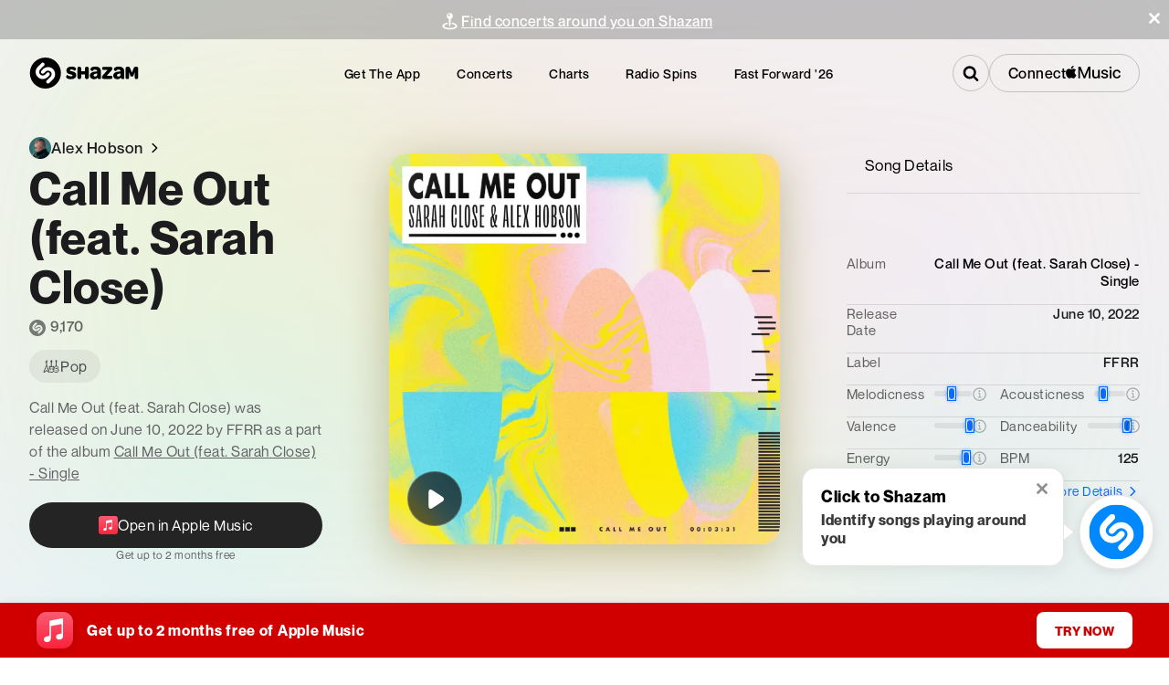

--- FILE ---
content_type: text/x-component
request_url: https://www.shazam.com/artist/alex-hobson/1177970310?_rsc=1yyvn
body_size: -360
content:
0:{"b":"2WPu7lHllUBsX4DE9WRCH","f":[["children",["locale","en-us","d"],"children","(contextual-navigation)","children","artist",["artist",{"children":[["slug","alex-hobson","d"],{"children":[["id","1177970310","d"],{"children":["__PAGE__",{}]},"$undefined","$undefined",true]}]}],null,[null,null],true]],"S":false}


--- FILE ---
content_type: application/javascript; charset=UTF-8
request_url: https://www.shazam.com/_next/static/chunks/2431-1b94872b947b127f.js
body_size: 10598
content:
(self.webpackChunk_N_E=self.webpackChunk_N_E||[]).push([[2431],{10841:e=>{e.exports={promotionBarContainer:"Footer_promotionBarContainer__qZ3zg",promotionBar:"Footer_promotionBar__xhAhR",promotionBarInApp:"Footer_promotionBarInApp__HAL1D"}},15873:e=>{e.exports={openInAppleMusicElement:"SongItemFloatingMenu_openInAppleMusicElement__3VDNF"}},19160:(e,t,n)=>{"use strict";n.d(t,{GoToLink:()=>_});var a=n(95155),o=n(4064),i=n(29298),r=n(12115),l=n(68313),s=n(25008),c=n(96371),d=n.n(c),u=n(69095);function _(e){let{href:t,children:n,className:c,..._}=e,[p,m]=(0,r.useState)(!0),h=(0,i.vC)(t.toString()),{state:{locale:v,inApp:g}}=(0,r.useContext)(l.BR);(0,r.useEffect)(()=>{g&&!h&&m(!1)},[g,h]);let y=(0,s.rm)(t.toString(),v);return p&&(0,a.jsx)(o.UserEventLink,{href:y,..._,className:(0,u.A)(c,d().link),children:n})}},20353:e=>{e.exports={container:"ListShowMoreLess_container__t4TNB",hide:"ListShowMoreLess_hide__QbFln",footer:"ListShowMoreLess_footer__Gg15_"}},22777:(e,t,n)=>{"use strict";n.d(t,{PlayButton:()=>r});var a=n(95155),o=n(96155),i=n(33188);function r(e){let{pageKey:t,title:n}=e,r=(0,o.Dx)();return(0,a.jsx)(a.Fragment,{children:(0,a.jsx)(i.PlayableTrackButton,{role:"button","aria-label":n,pageKey:t,playlistPositionId:r.activePageKey===t?r.activePlaylistPositionId:0,songIndex:r.activePageKey===t?r.activeSongIndex:0,size:"large",disableProgressbar:!0,beacon:"playall"})})}},24081:(e,t,n)=>{"use strict";n.d(t,{VideoWrapper:()=>i});var a=n(95155),o=n(12115);function i(e){let{children:t}=e,[n,i]=(0,o.useState)(!1);function r(){i(window.innerWidth<=767)}return(0,o.useEffect)(()=>{var e;return r(),null==(e=window)||e.addEventListener("resize",r),()=>{var e;return null==(e=window)?void 0:e.removeEventListener("resize",r)}}),(0,a.jsx)(a.Fragment,{children:!n&&t})}},25680:(e,t,n)=>{"use strict";n.d(t,{Fb:()=>i,KG:()=>a});let a={pv_charthighlight:{__desc:"Track Highlight: Pageview",beaconType:"pageview",screenName:"highlights",origin:"charts"}},o={beaconType:"userevent"},i={ue_chart_quicklink:{...o,screenName:"charts",type:"nav",providerDescription:"chart-click",section:"charts-promo",_dynamic:{destination:"[screenname of the destination chart]",origin:"[screenname of the origin]"}},"ue-download-csv":{...o,screenName:"charts",type:"open",providerName:"download_csv",section:"download",_dynamic:{origin:"-"}},"ue-apple-music-link":{...o,type:"open",providerName:"applemusic",providerDescription:"",section:"download",_dynamic:{origin:"",destination:""}},"ue-apple-music-promobanner-link":{...o,type:"open",providerName:"applemusic",section:"bottom_banner",_dynamic:{origin:"",destination:""}},ue_highlights_click:{...o,screenName:"charts",type:"nav",destination:"highlights",_dynamic:{track_adam_id:"-"}},"ue-btn-show-more":{beaconType:"userevent",type:"nav",providerDescription:"show_more",section:"list",_dynamic:{origin:"-"},dataTestId:"showMore"},ue_play_all:{...o,type:"playerplay",section:"playall",_dynamic:{track_adam_id:""}}}},28142:e=>{e.exports={link:"common_link__7If7r",pointerEventsAuto:"common_pointerEventsAuto__77tIU"}},28196:e=>{e.exports={container:"DropdownItem_container__qeHNT",dropdownMenu:"DropdownItem_dropdownMenu__YjA1R",menuItems:"DropdownItem_menuItems___Wc4G",menuItemContainer:"DropdownItem_menuItemContainer__L3L_C",active:"DropdownItem_active__DNCa0",menuItem:"DropdownItem_menuItem__kvJj1",selected:"DropdownItem_selected__XBEMc",arrow:"DropdownItem_arrow__Mr_vI",searchIcon:"DropdownItem_searchIcon__V5tmn",searchInput:"DropdownItem_searchInput__IeqWt",searchForm:"DropdownItem_searchForm__PzwaX"}},29539:e=>{e.exports={link:"ShareItemFloatingMenu_link__dv2Pf"}},33963:(e,t,n)=>{"use strict";n.d(t,{G:()=>c,x:()=>s});var a=n(12115),o=n(96155),i=n(44034);let r={[i._.Song]:"songs",[i._.Artist]:"artists",[i._.MusicVideo]:"music-videos",[i._.Playlist]:"playlists",[i._.Album]:"albums"};async function l(e,t,n){try{let a,o=MusicKit.getInstance();if(r[t]){let i="",l={l:n?.locale??"en-us",include:"artists,music-videos"};"string"==typeof e?i=`/${e}`:Array.isArray(e)&&(l.ids=e.join(","));let s=`/v1/catalog/${n?.storefrontId??"us"}/${r[t]}${i}`;n?.apis&&(s=`${s}/${n?.apis}`),a=await o.api.music(s,l)}return{data:a?.data?.data}}catch(e){return console.log(e),{data:null,error:!0}}}function s(e,t,n){let{isMusicKitConfigured:i}=(0,o.Dx)(),[r,s]=(0,a.useState)(null);return(0,a.useEffect)(()=>{async function a(){let{data:a,error:o}=await l(e,t,n);a&&!o&&s(a)}i&&e&&a()},[e,i]),{data:r}}function c(e){let{isMusicKitConfigured:t}=(0,o.Dx)();return(0,a.useCallback)(async function(n,a){return t?l(n,a,e):{data:null}},[e,t])}},36567:(e,t,n)=>{"use strict";n.r(t),n.d(t,{ChartSelect:()=>_});var a=n(95155),o=n(58774),i=n.n(o),r=n(69095),l=n(66480),s=n(20063),c=n(25008),d=n(91290),u=n(4064);function _(e){let{options:t,selected:n,placeholderOption:o,locale:_,className:p,caption:m,isActive:h,ariaLabel:v,ueBeaconDefinition:g}=e,y=(0,s.useRouter)(),x=(0,u.useManualBeacon)(),b=n?n.link:o.value;return(0,a.jsxs)("div",{className:(0,r.A)(i().chartSelect,p,{[i().active]:h}),children:[(0,a.jsx)(l.E,{className:i().buttonText,weight:"bold",children:m}),(0,a.jsx)(d.Pl,{className:i().arrowIcon,customHeight:16,customWidth:16}),(0,a.jsxs)("select",{className:i().button,defaultValue:b,onChange:e=>{let t=e.target.value,n=(0,c.rm)(t,_);g&&x({...g,destination:t}),y.replace(n)},"aria-label":v,children:[o&&(0,a.jsx)("option",{disabled:!0,value:o.value,children:o.caption}),t.map(e=>{let{caption:t,link:n}=e;return(0,a.jsx)("option",{value:n,children:t},n)})]})]})}},41177:(e,t,n)=>{"use strict";n.d(t,{v:()=>i});var a=n(68313),o=n(12115);function i(){var e,t;let n=(0,a.Us)(),i=null!=(t=null==n||null==(e=n.state)?void 0:e.strings)?t:{};return(0,o.useCallback)(e=>{var t;return e?null==(null==i?void 0:i[e])?(console.info("".concat(e," not found")),e):null!=(t=null==i?void 0:i[e])?t:"":""},[i])}n(95155)},44034:(e,t,n)=>{"use strict";n.d(t,{_:()=>a});var a=function(e){return e.Song="song",e.MusicVideo="music-videos",e.Artist="artist",e.Playlist="playlists",e.Album="album",e}({})},45398:e=>{e.exports={videoContainer:"TrackVideo_videoContainer__jFLIF",videoWrapper:"TrackVideo_videoWrapper__yZJIq",shzTrackVideo:"TrackVideo_shzTrackVideo__19L_a",audioSync:"TrackVideo_audioSync__W0qak",panelHd:"TrackVideo_panelHd__fwhX3",contentWrapper:"TrackVideo_contentWrapper__hjtld",panelBd:"TrackVideo_panelBd__YE2gG",playButton:"TrackVideo_playButton__XJjFC",hoverMask:"TrackVideo_hoverMask__hfe4e",amButton:"TrackVideo_amButton__rnF1v",unmuteButton:"TrackVideo_unmuteButton__dvK0G",hide:"TrackVideo_hide__BAKWr","shz-partial-audio":"TrackVideo_shz-partial-audio__85pxS","icon-play-bg":"TrackVideo_icon-play-bg__EwzXR",icPause:"TrackVideo_icPause__3u0AJ",icPlay:"TrackVideo_icPlay__FSVm5",icUnmute:"TrackVideo_icUnmute__8rHB6",topOverlay:"TrackVideo_topOverlay__2_9GF",info:"TrackVideo_info__aDNqQ",infoYT:"TrackVideo_infoYT__T2m0N",noAmPill:"TrackVideo_noAmPill__2i7iH",ytVideocontainer:"TrackVideo_ytVideocontainer__3v6lv",ytRedirectImage:"TrackVideo_ytRedirectImage___GGyF",svg:"TrackVideo_svg__KaH9D",ytButton:"TrackVideo_ytButton__7_Xoy",panel:"TrackVideo_panel__ihBR8"}},47059:(e,t,n)=>{"use strict";n.d(t,{D:()=>s});var a=n(95155),o=n(41177),i=n(66480),r=n(28771),l=n(12627);function s(e){let{intlKey:t,iconName:n,iconProps:s={},...c}=e,d=(0,o.v)()(t),u=n?null==d?void 0:d.split("{".concat(n,"}")):[],_=l["Icon".concat(n)],p=(0,a.jsx)(a.Fragment,{children:u.length?(0,a.jsx)("span",{className:r.A.withSVG,children:u.flatMap((e,t)=>[e&&(0,a.jsx)("span",{children:e},t),t<u.length-1&&(0,a.jsx)(_,{...s},"".concat(t,"icon"))]).filter(Boolean)}):d});return(0,a.jsx)(i.E,{...c,children:p})}},50293:e=>{e.exports={highlights:"Highlights_highlights__ixLAF",inView:"Highlights_inView__1o7aN",highlightsVideoContainer:"Highlights_highlightsVideoContainer__yAaRG",backButton:"Highlights_backButton__xWYGi",progressbar:"Highlights_progressbar__Ww977",progress:"Highlights_progress__QlBn5",progressFill:"Highlights_progressFill__Jjt64",playing:"Highlights_playing__0BBgZ",complete:"Highlights_complete__kshmi",titlebar:"Highlights_titlebar__TEcdH",amButton:"Highlights_amButton__iIHyJ",dismiss:"Highlights_dismiss__h3c1U","fade-in-kf":"Highlights_fade-in-kf__j0e7Q",crossIcon:"Highlights_crossIcon__6DmXn"}},55718:e=>{e.exports={appleMusicBadgeWrapper:"SongItem_appleMusicBadgeWrapper__rcpC8",collapseMargin:"SongItem_collapseMargin__9Zzu6"}},58774:e=>{e.exports={chartSelect:"Select_chartSelect__4vQAX",buttonText:"Select_buttonText__b4HMR",active:"Select_active__g_4cp",arrowIcon:"Select_arrowIcon__6hV_p"}},62847:e=>{e.exports={root:"Header_root__vL_gf",container:"Header_container__1_v8s",overlay:"Header_overlay__V9CEw",top3Container:"Header_top3Container__rdppA",title:"Header_title__fMIOz",chartLocation:"Header_chartLocation__GK_Fh",chartDescription:"Header_chartDescription__R9PEH",playButton:"Header_playButton__wKoPs",navButton:"Header_navButton__62RVe",navCountryButton:"Header_navCountryButton__2rTq3",active:"Header_active__Wr4kv",content:"Header_content__7e4zt",downloadCSV:"Header_downloadCSV__wLmm9",downloadCSVButton:"Header_downloadCSVButton__Bx0a1",downloadCSVIcon:"Header_downloadCSVIcon__48xi4",appleMusicButton:"Header_appleMusicButton__LqVbG",searchIcon:"Header_searchIcon__6YK_4",chartSelectCountry:"Header_chartSelectCountry__kYdQG",countrySelectMobile:"Header_countrySelectMobile__Rlv2F",filters:"Header_filters__jifJQ",headerShazamIcon:"Header_headerShazamIcon__sujzM",country:"Header_country__sfI8_",responsiveView:"Header_responsiveView__srGi_",dropDownDesktop:"Header_dropDownDesktop__yGTKo",isMobilePlatform:"Header_isMobilePlatform__LeWqw",dropDownMobile:"Header_dropDownMobile__NXtRi"}},63424:(e,t,n)=>{"use strict";n.r(t),n.d(t,{SongItemContainer:()=>l});var a=n(95155),o=n(25008),i=n(91346),r=n(12115);function l(e){let{className:t,children:n,imgSrc:o}=e,i=(0,r.useCallback)(()=>{globalThis.loadImage(o)},[o]);return(0,a.jsx)("div",{className:t,onMouseOver:i,onTouchStart:i,children:n})}let s=(0,o.sg)(function(e){let t=(0,i.Oi)((0,o.oh)(e.replace("cc.","bb.").replace("bb.","bb-60.")),[i._n["255x255"]]),n=new Image;n.srcset=t,n.sizes="255px",n.fetchPriority="high"});globalThis.loadImage=globalThis.loadImage||s},71828:e=>{e.exports={dropdownMenu:"DropdownMenu_dropdownMenu__IbzH0",menuItems:"DropdownMenu_menuItems__HpMvA",arrow:"DropdownMenu_arrow__mRqqZ",searchIcon:"DropdownMenu_searchIcon__K20vl",searchInput:"DropdownMenu_searchInput__MlC8X",searchForm:"DropdownMenu_searchForm__NwJ6v"}},72620:(e,t,n)=>{"use strict";n.r(t),n.d(t,{PromotionBar:()=>d});var a=n(95155),o=n(66480),i=n(91346),r=n(7489),l=n(12627),s=n(69095),c={container:"PromotionBar-module_container__fNeIz",title:"PromotionBar-module_title__N2mGY",promotionLogoContainer:"PromotionBar-module_promotionLogoContainer__ywlg3",amLogoBackground:"PromotionBar-module_amLogoBackground__7Dks7",amLogo:"PromotionBar-module_amLogo__o8QEm",buttonContainer:"PromotionBar-module_buttonContainer__YGUzL",chevron:"PromotionBar-module_chevron__MG6EZ",try:"PromotionBar-module_try__A1TPv"};function d(e){var t,n,d,u;return(0,a.jsxs)("div",{className:(0,s.A)(c.container,e.className),style:{backgroundColor:null!=(t=e.promotionBarColor)?t:"var(--color-red-100)"},children:[(0,a.jsx)("div",{className:c.promotionLogoContainer,children:e.promotionLogoUrl?(0,a.jsx)(i.Zd,{size:"40x40",shape:"square",url:e.promotionLogoUrl}):e.iconElement?e.iconElement:(0,a.jsx)("div",{className:c.amLogoBackground,children:(0,a.jsx)(l.IconMusicAm,{color:"white",className:c.amLogo})})}),(0,a.jsx)("div",{className:c.title,children:(0,a.jsx)(o.E,{as:"span",color:null!=(n=e.promotionTextColor)?n:"white",className:c.title,children:e.promotionText})}),e.buttonText?(0,a.jsxs)("div",{className:(0,s.A)(c.buttonContainer),children:[(0,a.jsx)(r.$,{caption:e.buttonText,variant:null!=(d=e.buttonVariant)?d:"attentionSecondary",className:c.try}),(0,a.jsx)(l.IconArrow,{color:null!=(u=e.promotionBarChevronColor)?u:"white",className:c.chevron})]}):(0,a.jsx)(a.Fragment,{})]})}},77225:(e,t,n)=>{"use strict";n.d(t,{C0:()=>a.IconSearch});var a=n(12627)},81034:(e,t,n)=>{"use strict";n.d(t,{VideoHighlights:()=>I});var a=n(95155),o=n(69095),i=n(86956),r=n.n(i),l=n(50293),s=n.n(l),c=n(12115),d=n(41177),u=n(19916),_=n(12627),p=n(33963),m=n(44034),h=n(68348),v=n(7489);function g(e){var t,n;let{videoList:i,isOpen:r,currentIndex:l,ranking:g,onEnded:y,onClose:x,locale:b,storefrontId:k}=e,[f,I]=(0,c.useState)(l||0),[w,N]=(0,c.useState)({}),j=(0,d.v)(),[C,S]=(0,c.useState)(!1),B=(0,c.useRef)(null),{data:P}=(0,p.x)(null==i||null==(t=i[f])?void 0:t.id,m._.Song,{storefrontId:k,locale:b});(0,c.useEffect)(()=>{I(l)},[l]),(0,c.useEffect)(()=>(window.addEventListener("visibilitychange",V),()=>{window.removeEventListener("visibilitychange",V)}),[]),(0,c.useEffect)(()=>{(async()=>{var e,t,n,a,o,r,l,s,c,d,u,_,p,m,h,v;let y,x=null==P||null==(o=P[0])||null==(a=o.relationships)||null==(n=a["music-videos"])||null==(t=n.data)||null==(e=t[0])?void 0:e.attributes,b=null==x||null==(l=x.previews)||null==(r=l[0])?void 0:r.url,k=null==x||null==(c=x.previews)||null==(s=c[0])?void 0:s.artwork;if(k){let e=k.width/k.height;y=k.url.replace("{w}",360).replace("{h}",parseInt(360*e))}let I=null==x?void 0:x.url,w={title:null==P||null==(d=P[0])?void 0:d.attributes.name,subtitle:null==P||null==(_=P[0])||null==(u=_.attributes)?void 0:u.artistName,amLink:null==P||null==(m=P[0])||null==(p=m.attributes)?void 0:p.url,ranking:g,rankingNumber:(null!=(v=null==i||null==(h=i[f])?void 0:h.index)?v:0)+1,url:b,videoAMUrl:I,poster:y};N(w)})(),M()},[f,i,P,g]);let T=i[f],V=()=>{B.current&&(B.current.pause(),S(!1))},M=()=>{B.current&&(B.current.play(),S(!0))},L=()=>{f<i.length-1?I(f+1):f==i.length-1&&y(f)},H=()=>{S(!B.current.paused)};return(0,a.jsx)("div",{className:(0,o.A)(s().highlights,{[s().inView]:r}),children:r?(0,a.jsxs)(a.Fragment,{children:[(0,a.jsx)("div",{className:s().progressbar,children:(0,a.jsx)("ul",{children:i.map((e,t)=>(0,a.jsx)("li",{className:(0,o.A)(s().progress,{[s().playing]:t===f&&C,[s().complete]:t<f}),children:(0,a.jsx)("span",{className:s().progressFill})},e.id))})}),(0,a.jsx)("div",{className:s().titlebar,children:(0,a.jsx)(u.Attribution,{title:T.attributes.name,subtitle:null==T||null==(n=T.attributes)?void 0:n.artistName,ranking:g,rankingNumber:T.index+1})}),x?(0,a.jsx)("button",{className:s().dismiss,onClick:()=>{x(f)},children:(0,a.jsx)(_.IconCrossIOS,{className:s().crossIcon})}):(0,a.jsx)(a.Fragment,{}),(0,a.jsx)("div",{className:s().backButton,onClick:()=>{f>0?I(f-1):B.current&&(V(),B.current.currentTime=0,setTimeout(()=>{M()},100))}}),(0,a.jsx)("div",{className:s().highlightsVideoContainer,onClick:()=>{L()},children:(0,a.jsx)("video",{ref:B,poster:w.poster,src:w.url,playsInline:!0,autoPlay:!0,onEnded:()=>{L()},onPlay:H,onPause:H})}),(0,a.jsx)("div",{className:s().amButton,role:"link",tabIndex:0,children:(0,a.jsx)(h.AppleMusicLink,{songId:w.id,amLink:w.videoAMUrl,children:(0,a.jsx)(v.$,{caption:j("apple_music_watch_on"),variant:"light",shape:"pill",textSize:"small",padding:"small",iconName:"AppleMusic"})})})]}):(0,a.jsx)(a.Fragment,{})})}let y=function(e){var t,n,a,o,i,r,l,s;let c=null==e||null==(l=e[0])||null==(r=l.relationships)||null==(i=r["music-videos"])||null==(o=i.data)||null==(a=o[0])||null==(n=a.attributes)||null==(t=n.previews)?void 0:t[0];return{uri:null==c?void 0:c.url,hlsUri:null==c?void 0:c.hlsUrl,poster:null==c||null==(s=c.artwork)?void 0:s.url.replace(/{w}x{h}/,"640x360")}};var x=n(4064),b=n(25680),k=n(59190),f=n(96155);function I(e){var t,n,i,l,s,d;let{videoList:_,ranking:h=null,className:v,disableAttribution:I=!1,altText:w,storefrontId:N,locale:j,scrollPlay:C=!1,screenName:S=null,ueBeaconDefinition:B=null}=e,P=(0,f.Dx)(),[T,V]=(0,c.useState)(0),[M,L]=(0,c.useState)(""),[H,A]=(0,c.useState)(""),[E,D]=(0,c.useState)(""),[F,K]=(0,c.useState)(!1),[U,z]=(0,c.useState)(C),[R,G]=(0,c.useState)(!1),[O,W]=(0,c.useState)(!1),[q,X]=(0,c.useState)(!1),$=_[T],Y=(0,c.useRef)(null),{data:Q}=(0,p.x)(null==_||null==(t=_[T])?void 0:t.id,m._.Song,{storefrontId:N,locale:j});(0,c.useEffect)(()=>{T<_.length&&(()=>{let e=y(Q);L(e.uri),D(e.hlsUri),A(e.poster)})()},[T,_,Q]);let Z=(0,c.useCallback)(()=>{var e;(null==(e=Y.current)?void 0:e.currentTime)>=10&&(T<0||T>=_.length-1?V(0):V(e=>e+1))},[T,_.length]);(0,c.useEffect)(()=>{let e=()=>{!F&&U&&R&&(Y.current&&!1==F&&(Y.current.play(),K(!0)),z(!1))};return window.addEventListener("scroll",e,!0),()=>{window.removeEventListener("scroll",e,!0)}},[F,U,R]),(0,c.useEffect)(()=>{let e=()=>{K(!0)},t=Y.current;return null==t||t.addEventListener("play",e),null==t||t.addEventListener("timeupdate",Z),()=>{null==t||t.removeEventListener("play",e),null==t||t.removeEventListener("timeupdate",Z)}},[T,_,Z]),(0,c.useEffect)(()=>{let e=null,t=new IntersectionObserver(e=>{e.forEach(e=>{if(e.isIntersecting){var t;G(!0),(null==(t=e.target)?void 0:t.paused)&&e.target.play().catch(()=>{K(!1)})}else e.target.pause(),K(!1)})},{threshold:.3});return H&&Y.current&&(t.observe(Y.current),e=Y.current),()=>{e&&t.unobserve(e)}},[H]),(0,c.useEffect)(()=>{O?document.scrollingElement.style.overflow="hidden":document.scrollingElement.style.overflow=""},[O]);let J=(0,c.useCallback)(()=>{P.setIsPaused(!0);let e=Y.current;q||X(!0),F?(W(!0),K(!1),e.pause(),K(!1)):(K(!0),e.currentTime=0,e.play())},[H,F]),ee=e=>{W(!1),V(e),K(!0),Y.current&&Y.current.play()};return(0,c.useEffect)(()=>{if(M||E){var e,t;null==(e=Y.current)||e.load(),R&&!U&&(null==(t=Y.current)||t.play())}},[M,E,R,U]),(0,a.jsxs)("div",{children:[(0,a.jsxs)("div",{className:(0,o.A)(r().videoContainer,v),children:[(0,a.jsx)("div",{className:r().attribution,children:!I&&(0,a.jsx)(u.Attribution,{ranking:h,rankingNumber:(null!=(d=null==$?void 0:$.index)?d:0)+1,subtitle:null==$||null==(n=$.attributes)?void 0:n.artistName,title:null==$||null==(i=$.attributes)?void 0:i.name})}),(0,a.jsx)(x.UserEventButton,{...B,screenName:S,songId:null==_||null==(l=_[T])?void 0:l.id,destination:M,children:(0,a.jsx)("div",{children:H&&(0,a.jsxs)("video",{id:T,ref:Y,onClick:J,className:(0,o.A)(r().fadeIn),preload:"none",poster:H,playsInline:!0,muted:!0,title:null==w?void 0:w.replace(/{trackName}/,null==$||null==(s=$.attributes)?void 0:s.name),children:[E&&(0,a.jsx)("source",{src:E,type:"application/x-mpegURL"}),M&&(0,a.jsx)("source",{src:M,type:"video/mp4"})]})})})]}),q&&(0,a.jsx)(x.PageView,{screenName:k.q.HIGHLIGHTS,...b.KG.pv_charthighlight,origin:S}),(0,a.jsx)(g,{isOpen:O,onEnded:ee,onClose:ee,index:T,videoList:_,currentIndex:T,ranking:h,storefrontId:N,locale:j,screenName:S})]})}},84680:(e,t,n)=>{"use strict";n.r(t),n.d(t,{DownloadCSVButton:()=>_});var a=n(95155),o=n(4064),i=n(25680),r=n(62847),l=n.n(r),s=n(12627),c=n(47059),d=n(12115),u=n(31915);function _(e){let{csvPath:t,screenName:n,iconColor:r="white",color:_="white",origin:p}=e,m=function(e,t){let n=(0,u.GZ)();return(0,d.useMemo)(()=>{var a,o;return n?(a=e,o=t,"shazam://launchurl?url="+encodeURIComponent(a)+(o?"&external=true":"")):e},[e,n,t])}(t,!0),h=(0,d.useCallback)(()=>{m&&(document.location.href=m)},[m]);return(0,a.jsx)(o.UserEventButton,{...i.Fb["ue-download-csv"],screenName:n,dataTestId:"downloadCsv",className:l().responsiveView,origin:p,children:(0,a.jsxs)("span",{onClick:h,className:l().downloadCSVButton,children:[(0,a.jsx)(s.IconDownloadThin,{className:l().downloadCSVIcon,color:r,customWidth:20,customHeight:20}),(0,a.jsx)(c.D,{intlKey:"website_charts_download_csv",weight:"bold",size:"small",color:_})]})})}},84954:(e,t,n)=>{"use strict";n.d(t,{ListShowMoreLess:()=>u});var a=n(95155),o=n(12115),i=n(41177),r=n(7489),l=n(69095),s=n(20353),c=n.n(s),d=n(4064);function u(e){let{className:t,items:n,pageLimit:s,showMoreBeacon:u}=e,[_,p]=(0,o.useState)(!1),m=(0,i.v)();return(0,a.jsxs)("div",{className:(0,l.A)(c().container,t),children:[(0,a.jsx)("ul",{children:n.map((e,t)=>(0,a.jsx)("li",{className:(0,l.A)({[c().hide]:t>=s&&!_}),children:e},t))}),s<n.length&&(0,a.jsx)("div",{className:c().footer,children:_?(0,a.jsx)(r.$,{onClick:()=>{p(!1),window.scrollTo(0,0)},variant:"primary",caption:m("website_backtotop")}):(0,a.jsx)(d.UserEventButton,{...u,children:(0,a.jsx)(r.$,{onClick:()=>p(!0),variant:"primary",caption:m("website_showmore")})})})]})}},85423:e=>{e.exports={videoFallback:"VideoMK_videoFallback__k7r04",info:"VideoMK_info__IeOtM",amButton:"VideoMK_amButton__BDi_u",trackButtonOverlay:"VideoMK_trackButtonOverlay___aAyY",trackButtonContainer:"VideoMK_trackButtonContainer__vPlLF",trackButtonOverlayMobile:"VideoMK_trackButtonOverlayMobile__2vj07",videoContainer:"VideoMK_videoContainer__AbO4F"}},86956:e=>{e.exports={videoContainer:"VideoHighlights_videoContainer__EQ6Xx",fadeIn:"VideoHighlights_fadeIn__z7Kb8",attribution:"VideoHighlights_attribution__1GazI"}},90072:(e,t,n)=>{"use strict";n.r(t),n.d(t,{CopyLink:()=>c,EmbedLink:()=>_,GoToFacebookLink:()=>d,GoToXLink:()=>u,getFacebookHref:()=>p,getXHref:()=>h,useFacebookHref:()=>m,useXHref:()=>v});var a=n(95155),o=n(38244),i=n(4064),r=n(59190),l=n(29539),s=n.n(l);function c(e){let{url:t,caption:n,screenName:l,...c}=e;return(0,a.jsx)(a.Fragment,{children:(0,a.jsx)(i.UserEventButton,{className:s().link,screenName:null!=l?l:r.q.UNKNOWN,section:"overlay",type:"share",providerDescription:"copy",dataTestId:"copyUrl",...c,children:(0,a.jsx)(o.PN,{caption:n,url:t})})})}function d(e){let{url:t,screenName:n,...l}=e;return(0,a.jsx)(a.Fragment,{children:(0,a.jsx)(i.UserEventLink,{className:s().link,href:m({url:t}),target:"_blank",rel:"noopener",providerName:"facebook",type:"share",store:"facebook",screenName:null!=n?n:r.q.UNKNOWN,dataTestId:"gotoFacebook",...l,children:(0,a.jsx)(o.UC,{})})})}function u(e){let{url:t,screenName:n,...l}=e;return(0,a.jsx)(a.Fragment,{children:(0,a.jsx)(i.UserEventLink,{className:s().link,href:v({url:t}),target:"_blank",rel:"noopener",type:"share",providerName:"x",store:"x",screenName:null!=n?n:r.q.UNKNOWN,dataTestId:"gotoX",...l,children:(0,a.jsx)(o.Cm,{})})})}function _(e){let{onClick:t}=e;return(0,a.jsx)("div",{onClick:t,children:(0,a.jsx)(o.oE,{})})}function p(e){let{url:t}=e;return"https://www.facebook.com/sharer/sharer.php?u={url}".replace(/{url}/,encodeURIComponent(t))}function m(e){let{url:t}=e;return p({url:t})}function h(e){let{url:t}=e;return"https://twitter.com/intent/tweet?url={url}".replace(/{url}/,encodeURIComponent(t))}function v(e){let{url:t}=e;return h({url:t})}},90668:(e,t,n)=>{"use strict";n.r(t),n.d(t,{DropdownMenu:()=>I});var a=n(95155),o=n(12115),i=n(69095),r=n(77225),l=n(7489),s=n(16424),c=n(88334),d=n(20861),u=n(25008),_=n(66480),p=n(28196),m=n.n(p),h=n(4064),v=n(68313);function g(e){let{index:t,listid:n,link:r,activeIndex:l,selected:s,caption:c,locale:d,getItemProps:p,buttonCaption:g,dataTestId:y,screenName:x,ueBeaconDefinition:b,urlName:k,ref:f=null}=e,{state:{inApp:I}}=(0,o.useContext)(v.BR),w={...b};if(w&&1){let e=w._dynamic;"destination"in e&&(w.destination=r),"outcome"in e&&k&&(w.outcome=k)}return(0,a.jsx)("div",{tabIndex:l===t?0:-1,ref:f,className:(0,i.A)(m().menuItemContainer),...p(),children:(0,a.jsx)(h.UserEventLink,{...w,screenName:x,dataTestId:y,href:(0,u.rm)(r,d),replace:!!I,className:(0,i.A)(m().menuItem,{[m().active]:l===t,[m().selected]:s===n||g===c}),children:(0,a.jsx)(_.E,{children:c})},n)},t)}var y=n(59190);let x={beaconType:"userevent"},b={ue_chart_quicklink:{...x,screenName:y.q.RADIOSPINS,type:"nav",providerName:"track_list_filter",section:"filter",_dynamic:{outcome:"-"}},ue_track_title:{...x,type:"nav",screenName:y.q.RADIOSPINS,providerName:"track_list",providerDescription:"track",section:"list",_dynamic:{destination:"-",origin:"-"}},ue_track_play:{...x,screenname:y.q.RADIOSPINS,section:"list",type:"playerplay",providerdesc:"track",_dynamic:{track_adam_id:"-",origin:"-"}},"ue-download-csv":{...x,screenName:"charts",type:"open",providerName:"download_csv",section:"download",_dynamic:{origin:"-"}},"ue-apple-music-link":{...x,type:"open",providerName:"applemusic",providerDescription:"",section:"download",_dynamic:{origin:"",destination:""}},ue_apple_music_link_list:{...x,type:"open",providerName:"applemusic",section:"list",_dynamic:{origin:"",destination:"",track_adam_id:""}},"ue-apple-music-promobanner-link":{...x,type:"open",providerName:"applemusic",section:"bottom_banner",_dynamic:{origin:"",destination:""}},ue_highlights_click:{...x,section:"header",type:"nav",dataTestId:"headerVideo",_dynamic:{origin:"",destination:"",track_adam_id:""}},"ue-btn-show-more":{beaconType:"userevent",type:"nav",providerDescription:"show_more",section:"list",_dynamic:{origin:"-"},dataTestId:"showMore"}};var k=n(71828),f=n.n(k);function I(e){var t;let[n,u]=(0,o.useState)(!1),[_,p]=(0,o.useState)(""),[m,h]=(0,o.useState)(null),v=(0,o.useRef)(null),y=(0,o.useRef)(null),x=(0,o.useRef)([]),k=(0,s.Bi)(),{refs:I,floatingStyles:w,context:N}=(0,s.we)({onOpenChange:u,open:n,middleware:[(0,c.cY)(12),(0,c.UU)({padding:0}),(0,c.UE)({element:v}),(0,c.BN)()],placement:"bottom-end",whileElementsMounted:d.ll}),j=(0,s.C1)(N,{listRef:x,activeIndex:m,onNavigate:h}),{isMounted:C}=(0,s.DL)(N),S=(0,s.kp)(N),B=(0,s.s9)(N),P=(0,s.It)(N,{role:"combobox"}),{getReferenceProps:T,getFloatingProps:V,getItemProps:M}=(0,s.bv)([S,B,j,P]),L=(0,o.useMemo)(()=>e.options.filter(e=>{let{caption:t}=e;return null==t?void 0:t.toLowerCase().includes(_.toLowerCase())}),[e.options,_]);return(0,a.jsxs)(a.Fragment,{children:[(0,a.jsx)(l.$,{shape:e.shape,padding:e.padding,textCase:e.textCase,"aria-label":e.buttonAriaLabel,caption:e.buttonCaption,iconName:"Arrow",iconPosition:"right",variant:"primary",iconSize:null!=(t=e.iconSize)?t:"2xs-xs",className:(0,i.A)(e.className,f().navButton,f().navCountryButton),dataTestId:e.dataTestId,ref:I.setReference,...T()}),C&&(0,a.jsx)(s.s3,{context:N,modal:!1,initialFocus:y,children:(0,a.jsxs)("div",{className:f().dropdownMenu,ref:I.setFloating,style:w,"aria-labelledby":k,...V(),children:[!e.isSearchDisabled&&(0,a.jsxs)("form",{className:f().searchForm,children:[(0,a.jsx)("input",{className:f().searchInput,ref:y,type:"text","aria-label":e.placeholderText,placeholder:e.placeholderText,onChange:e=>{p(e.target.value)},autoFocus:!0}),(0,a.jsx)(r.C0,{className:f().searchIcon,size:"xs",color:"var(--color-gray-700)"})]}),(0,a.jsx)("div",{className:f().menuItems,children:L.map((t,n)=>{let{caption:o,link:i,listid:r,urlName:l}=t;return(0,a.jsx)(g,{buttonCaption:e.buttonCaption,caption:o,index:n,getItemProps:M,selected:e.selected,listid:r,link:i,urlName:l,activeIndex:m,locale:e.locale,screenName:e.dropDownItemScreenName,dataTestId:e.dropDownItemDataTestId,ueBeaconDefinition:b.ue_chart_quicklink},i)})}),(0,a.jsx)(s.ie,{ref:v,context:N,className:f().arrow,width:24,height:12,fill:"white",staticOffset:"20px"})]})})]})}},91290:(e,t,n)=>{"use strict";n.d(t,{Pl:()=>a.IconArrow});var a=n(12627)},91752:e=>{e.exports={chartContainer:"page_chartContainer__JAwqh",trackPlaceholder:"page_trackPlaceholder__sotZm",hiddenAMButton:"page_hiddenAMButton__je5eh",chartVideoContainer:"page_chartVideoContainer___8_yz",chartList:"page_chartList__aBclW",chartVideo:"page_chartVideo__Pi2es",downloadCSVButton:"page_downloadCSVButton__Uj2XC",videoHighlights:"page_videoHighlights__zrEwO",videoPreview:"page_videoPreview__eCTBt",songItem:"page_songItem__lAdHy"}},93304:(e,t,n)=>{"use strict";n.d(t,{g:()=>c});var a=n(95155),o={container:"VideoFallback-module_container__tBOQD",imageWrapper:"VideoFallback-module_imageWrapper__Bwp-A",image:"VideoFallback-module_image__rbA92",wrapper:"VideoFallback-module_wrapper__eTIEL",trackButtonOverlay:"VideoFallback-module_trackButtonOverlay__ePPFP",trackButtonContainer:"VideoFallback-module_trackButtonContainer__6IGdT"},i=n(69095),r=n(96155),l=n(91346),s=n(33188);function c(e){let{altText:t,imgSrc:n,bgColor:c,defaultPageKey:d,defaultPlaylistPositionId:u,defaultSongIndex:_,className:p,disablePlayButton:m=!1,buttonAriaLabel:h}=e,v=(0,r.Dx)();return c&&"#"!==c.slice(0)&&(c="#".concat(c)),(0,a.jsx)("div",{className:(0,i.A)(o.wrapper,p),children:(0,a.jsxs)("div",{className:(0,i.A)(o.container),style:{backgroundColor:c},children:[(0,a.jsx)("div",{className:o.imageWrapper,children:n&&(0,a.jsx)(l.Zd,{className:o.image,url:n,alt:t,shape:"square",radius:"base"})}),!m&&(0,a.jsx)("div",{className:o.trackButtonOverlay,children:(0,a.jsx)("div",{className:o.trackButtonContainer,children:(0,a.jsx)(s.PlayableTrackButton,{"aria-label":h,size:"l",pageKey:d||v.activePageKey,songIndex:_||v.activeSongIndex,playlistPositionId:u||v.activePlaylistPositionId,dataTestId:"videoFallbackPlayableButton"})})})]})})}},96371:e=>{e.exports={link:"GoToLink_link__fVLAh"}},96401:(e,t,n)=>{"use strict";n.r(t),n.d(t,{VideoMK:()=>x});var a=n(95155),o=n(85423),i=n.n(o),r=n(12115),l=n(96155),s=n(93304),c=n(41177),d=n(19916),u=n(7489),_=n(68348),p=n(33963),m=n(44034),h=n(33188),v=n(31915);let g=function(e){let t=arguments.length>1&&void 0!==arguments[1]?arguments[1]:"",n=arguments.length>2&&void 0!==arguments[2]?arguments[2]:"";if(!e)return"";let a=e.toLowerCase(),o=t.toLowerCase();return a.endsWith(o)?e.slice(0,-t.length)+n:e};var y=n(69095);function x(e){var t,n,o,d,u,_,x,k;let[f,I]=(0,r.useState)(!1),w=(0,l.Dx)(),[N,j]=(0,r.useState)(e.autoplayId),[C,S]=(0,r.useState)(e.autoplayType),B=(0,v.Vj)();(0,r.useEffect)(()=>{var t,n,a,o,i,r;e.defaultPageKey===w.activePageKey&&e.defaultPlaylistPositionId===w.activePlaylistPositionId&&(j(null==w||null==(o=w.currentSong)?void 0:o.id),S(null!=(r=null==w||null==(i=w.currentSong)?void 0:i.type)?r:m._.Song)),!(null==(a=w.allSongs)||null==(n=a.get(e.defaultPageKey))||null==(t=n[e.defaultPlaylistPositionId])?void 0:t[e.defaultSongIndex].id)&&e.autoplayId&&e.autoplayType&&w.setSong(e.defaultPageKey,e.defaultPlaylistPositionId,e.defaultSongIndex,{id:e.autoplayId,type:e.autoplayType,fallbackId:e.fallbackId,fallbackType:e.fallbackType})},[e.autoplayId,e.defaultPageKey,e.defaultPlaylistPositionId,e.defaultSongIndex,w.activePageKey,w.activeSongIndex,w.activePlaylistPositionId,w.currentSong,e.autoplayType,w,e.fallbackId,e.fallbackType]);let[P,T]=(0,r.useState)(""),[V,M]=(0,r.useState)(""),[L,H]=(0,r.useState)(""),[A,E]=(0,r.useState)(""),[D,F]=(0,r.useState)(""),K=(0,r.useRef)(null),{data:U}=(0,p.x)(N,C,{locale:e.locale,storefrontId:e.storefrontId}),z=null!=(_=null==U?void 0:U[0])?_:{};(0,r.useEffect)(()=>{var e,t,n,a,o,i,r,l,s,c,d;let u=null==z?void 0:z.attributes,_=C===m._.Song?null==z||null==(a=z.relationships)||null==(n=a["music-videos"])||null==(t=n.data)||null==(e=t[0])?void 0:e.attributes:z.attributes,p=null==_||null==(i=_.previews)||null==(o=i[0])?void 0:o.url,h=null==_||null==(l=_.previews)||null==(r=l[0])?void 0:r.hlsUrl,v=g(null==_||null==(s=_.artwork)?void 0:s.url.replace(/{w}x{h}/,"800x600"),"jpg","webp"),y=null==u||null==(c=u.artwork)?void 0:c.url,x=null==u||null==(d=u.artwork)?void 0:d.bgColor;I(!!p),T(v),M(p),H(h),E(y),F(x)},[U,z.attributes,null==z?void 0:z.relationships,C]),(0,r.useEffect)(()=>{var e;let t=K.current;null==t||null==(e=t.load)||e.call(t);let n=new IntersectionObserver(e=>{e.forEach(e=>{e.isIntersecting?e.target.play():e.target.pause()})},{threshold:.5});return t&&n.observe(t),()=>{t&&n.unobserve(t)}},[P,V,L]);let R=(0,c.v)(),G=(0,r.useMemo)(()=>{var e,t,n,a,o;return f?null==(n=R("artist_music_video_alt_text"))?void 0:n.replace(/{trackName}/,null==z||null==(t=z.attributes)?void 0:t.name).replace(/{artistName}/,null==z||null==(e=z.attributes)?void 0:e.artistName):null==(o=R("event_listen_to"))?void 0:o.replace(/{artist}/,null==z||null==(a=z.attributes)?void 0:a.name)},[f,R,null==z||null==(t=z.attributes)?void 0:t.name,null==z||null==(n=z.attributes)?void 0:n.artistName]);return(0,a.jsxs)("div",{id:null==e?void 0:e.defaultPageKey,className:(0,y.A)(e.videoClassName?e.videoClassName:i().videoContainer),children:[(0,a.jsx)(b,{rankingNumber:e.ranking?e.defaultPageKey===w.activePageKey?w.activeSongIndex+1:e.defaultSongIndex+1:null,ranking:e.ranking,subtitle:null!=(x=null==z||null==(o=z.attributes)?void 0:o.artistName)?x:"",title:null!=(k=null==z||null==(d=z.attributes)?void 0:d.name)?k:"",id:N,type:C,amLink:null==z||null==(u=z.attributes)?void 0:u.url}),f&&(0,a.jsx)("div",{role:"alt","aria-label":G,"aria-hidden":"true",children:(0,a.jsxs)("video",{ref:K,muted:!0,playsInline:!0,loop:!0,poster:P,title:G,children:[(0,a.jsx)("source",{src:L,type:"application/x-mpegURL"}),(0,a.jsx)("source",{src:V,type:"video/mp4"})]})}),!1===f&&(0,a.jsx)(s.g,{className:i().videoFallback,buttonAriaLabel:G,imgSrc:A,bgColor:D,altText:G,disablePlayButton:!0}),(0,a.jsx)("div",{className:B.isMobile?i().trackButtonOverlayMobile:i().trackButtonOverlay,children:(0,a.jsx)("div",{className:i().trackButtonContainer,children:(0,a.jsx)(h.PlayableTrackButton,{size:B.isMobile?"s":"l",pageKey:e.defaultPageKey,"aria-label":G,songIndex:e.defaultPageKey==w.activePageKey&&e.defaultPlaylistPositionId===w.activePlaylistPositionId?w.activeSongIndex:e.defaultSongIndex,playlistPositionId:e.defaultPageKey==w.activePageKey?w.activePlaylistPositionId:e.defaultPlaylistPositionId,beacon:"video"})})})]})}function b(e){let{title:t,subtitle:n,ranking:o,rankingNumber:r,id:l,type:s,amLink:p=""}=e,h=(0,c.v)();return(0,a.jsxs)(a.Fragment,{children:[(0,a.jsx)("div",{className:i().info,children:(0,a.jsx)(d.Attribution,{rankingNumber:t&&r,title:t,subtitle:n,ranking:t&&o})}),(0,a.jsx)("div",{className:i().amButton,role:"link",tabIndex:0,children:(0,a.jsx)(_.AppleMusicLink,{songId:m._.Song===s?l:"",musicVideoId:m._.MusicVideo===s?l:"",amLink:p,type:"open",section:"video",children:(0,a.jsx)(u.$,{caption:h(s===m._.Song?"apple_music_listen_on":"apple_music_watch_on"),variant:"light",shape:"pill",textSize:"small",padding:"small",iconName:"AppleMusic"})})})]})}}}]);

--- FILE ---
content_type: text/x-component
request_url: https://www.shazam.com/album/1625884833/call-me-out-feat-sarah-close-single?_rsc=1yyvn
body_size: -12
content:
0:{"b":"2WPu7lHllUBsX4DE9WRCH","f":[["children",["locale","en-us","d"],"children","(contextual-navigation)","children","album",["album",{"children":[["id","1625884833","d"],{"children":[["slug","call-me-out-feat-sarah-close-single","d"],{"children":["__PAGE__",{}]}]}]},"$undefined","$undefined",true],null,[null,null],true]],"S":false}


--- FILE ---
content_type: text/x-component
request_url: https://www.shazam.com/events/united-states?_rsc=13typ
body_size: 32996
content:
1:"$Sreact.fragment"
4:I[9766,[],""]
5:I[98924,[],""]
7:I[24431,[],"OutletBoundary"]
9:I[15278,[],"AsyncMetadataOutlet"]
b:I[24431,[],"ViewportBoundary"]
d:I[24431,[],"MetadataBoundary"]
e:"$Sreact.suspense"
12:I[4064,["8506","static/chunks/430e88be-fb37c19717735cf9.js","2545","static/chunks/c16f53c3-ea61ee5b5d880edd.js","2619","static/chunks/2619-04bc32f026a0d946.js","694","static/chunks/694-2e4ccc4bff0e3efe.js","6422","static/chunks/6422-9dfd6d045519c3f6.js","6053","static/chunks/6053-abde73df1d614c39.js","1346","static/chunks/1346-5a839f77678049b2.js","1075","static/chunks/1075-8cb65614b301b42f.js","5375","static/chunks/5375-2bff3f09bfa80d2b.js","4371","static/chunks/4371-0c427dda66d6026c.js","6038","static/chunks/6038-06a5f319321cebf4.js","1683","static/chunks/1683-7bf666b5b10d7b76.js","2901","static/chunks/2901-4a6961525e40f7b5.js","1726","static/chunks/1726-3c098ae9d3e3dd77.js","1670","static/chunks/app/%5Blocale%5D/(standard)/events/%5B%5B...filters%5D%5D/page-8ccde5c077777ef9.js"],"PageView"]
13:I[48571,["8506","static/chunks/430e88be-fb37c19717735cf9.js","2545","static/chunks/c16f53c3-ea61ee5b5d880edd.js","2619","static/chunks/2619-04bc32f026a0d946.js","694","static/chunks/694-2e4ccc4bff0e3efe.js","6422","static/chunks/6422-9dfd6d045519c3f6.js","6053","static/chunks/6053-abde73df1d614c39.js","1346","static/chunks/1346-5a839f77678049b2.js","1075","static/chunks/1075-8cb65614b301b42f.js","5375","static/chunks/5375-2bff3f09bfa80d2b.js","4371","static/chunks/4371-0c427dda66d6026c.js","6038","static/chunks/6038-06a5f319321cebf4.js","1683","static/chunks/1683-7bf666b5b10d7b76.js","2901","static/chunks/2901-4a6961525e40f7b5.js","1726","static/chunks/1726-3c098ae9d3e3dd77.js","1670","static/chunks/app/%5Blocale%5D/(standard)/events/%5B%5B...filters%5D%5D/page-8ccde5c077777ef9.js"],"default"]
0:{"b":"2WPu7lHllUBsX4DE9WRCH","f":[["children",["locale","en-us","d"],"children","(standard)",["(standard)",{"children":["events",{"children":[["filters","united-states","oc"],{"children":["__PAGE__",{}]}]}]},"$undefined","$undefined",true],["(standard)",["$","$1","c",{"children":[[["$","link","0",{"rel":"stylesheet","href":"/_next/static/css/d8bcb091579510be.css","precedence":"next","crossOrigin":"$undefined","nonce":"$undefined"}],["$","link","1",{"rel":"stylesheet","href":"/_next/static/css/a51d625e4b1d3343.css","precedence":"next","crossOrigin":"$undefined","nonce":"$undefined"}],["$","link","2",{"rel":"stylesheet","href":"/_next/static/css/0e3549921db40ce0.css","precedence":"next","crossOrigin":"$undefined","nonce":"$undefined"}],["$","link","3",{"rel":"stylesheet","href":"/_next/static/css/e0f3c76121744e79.css","precedence":"next","crossOrigin":"$undefined","nonce":"$undefined"}],["$","link","4",{"rel":"stylesheet","href":"/_next/static/css/3f87283d399b0a4b.css","precedence":"next","crossOrigin":"$undefined","nonce":"$undefined"}],["$","link","5",{"rel":"stylesheet","href":"/_next/static/css/1ce5f288a7393697.css","precedence":"next","crossOrigin":"$undefined","nonce":"$undefined"}],["$","link","6",{"rel":"stylesheet","href":"/_next/static/css/b8df068850290cd5.css","precedence":"next","crossOrigin":"$undefined","nonce":"$undefined"}]],"$L2"]}],{"children":["events",["$","$1","c",{"children":[[["$","link","0",{"rel":"stylesheet","href":"/_next/static/css/e91d7d50c66f98b7.css","precedence":"next","crossOrigin":"$undefined","nonce":"$undefined"}],["$","link","1",{"rel":"stylesheet","href":"/_next/static/css/dc2ad565b9fc6850.css","precedence":"next","crossOrigin":"$undefined","nonce":"$undefined"}],["$","link","2",{"rel":"stylesheet","href":"/_next/static/css/04d00106d7542ab8.css","precedence":"next","crossOrigin":"$undefined","nonce":"$undefined"}],["$","link","3",{"rel":"stylesheet","href":"/_next/static/css/98707b6ab96271a9.css","precedence":"next","crossOrigin":"$undefined","nonce":"$undefined"}],["$","link","4",{"rel":"stylesheet","href":"/_next/static/css/07a51a2a9fe8b301.css","precedence":"next","crossOrigin":"$undefined","nonce":"$undefined"}],["$","link","5",{"rel":"stylesheet","href":"/_next/static/css/6c62f2cac8502e4e.css","precedence":"next","crossOrigin":"$undefined","nonce":"$undefined"}]],"$L3"]}],{"children":[["filters","united-states","oc"],["$","$1","c",{"children":[null,["$","$L4",null,{"parallelRouterKey":"children","error":"$undefined","errorStyles":"$undefined","errorScripts":"$undefined","template":["$","$L5",null,{}],"templateStyles":"$undefined","templateScripts":"$undefined","notFound":"$undefined","forbidden":"$undefined","unauthorized":"$undefined"}]]}],{"children":["__PAGE__",["$","$1","c",{"children":["$L6",null,["$","$L7",null,{"children":["$L8",["$","$L9",null,{"promise":"$@a"}]]}]]}],{},null,false]},null,false]},null,false]},null,false],["$","$1","h",{"children":[null,["$","$1","nqqPP9QxlcKXhDWzNRwxQv",{"children":[["$","$Lb",null,{"children":"$Lc"}],null]}],["$","$Ld","nqqPP9QxlcKXhDWzNRwxQm",{"children":["$","div",null,{"hidden":true,"children":["$","$e",null,{"fallback":null,"children":"$Lf"}]}]}]]}],false]],"S":false}
2:["$","div",null,{"children":["$L10",["$","div",null,{"className":"layout_container__vntDB","children":["$","$L4",null,{"parallelRouterKey":"children","error":"$undefined","errorStyles":"$undefined","errorScripts":"$undefined","template":["$","$L5",null,{}],"templateStyles":"$undefined","templateScripts":"$undefined","notFound":"$undefined","forbidden":"$undefined","unauthorized":"$undefined"}]}],"$L11"]}]
6:[["$","$L12",null,{"screenName":"events_list"}],["$","div",null,{"className":"page_filterSet__wMGoz","children":["$","$L13",null,{"filters":{"artist":"$undefined","date":"$undefined","location":{"country":"US","label":{"restName":"united-states","name":"United States","shortName":"United States"}},"resetFilters":false,"genres":[]}}]}],"$L14"]
15:I[94589,["8506","static/chunks/430e88be-fb37c19717735cf9.js","2545","static/chunks/c16f53c3-ea61ee5b5d880edd.js","2619","static/chunks/2619-04bc32f026a0d946.js","694","static/chunks/694-2e4ccc4bff0e3efe.js","6422","static/chunks/6422-9dfd6d045519c3f6.js","6053","static/chunks/6053-abde73df1d614c39.js","1346","static/chunks/1346-5a839f77678049b2.js","87","static/chunks/87-cd34bcf45cb02364.js","5375","static/chunks/5375-2bff3f09bfa80d2b.js","1683","static/chunks/1683-7bf666b5b10d7b76.js","8348","static/chunks/8348-8dd938fab95322ec.js","2081","static/chunks/2081-760c1f3153d0cfa5.js","8313","static/chunks/8313-442d30406817fb79.js","7059","static/chunks/app/%5Blocale%5D/(fastforward)/layout-0008d8cd61aec9b8.js"],"CookiePolicy"]
16:I[4064,["8506","static/chunks/430e88be-fb37c19717735cf9.js","2545","static/chunks/c16f53c3-ea61ee5b5d880edd.js","2619","static/chunks/2619-04bc32f026a0d946.js","694","static/chunks/694-2e4ccc4bff0e3efe.js","6422","static/chunks/6422-9dfd6d045519c3f6.js","6053","static/chunks/6053-abde73df1d614c39.js","1346","static/chunks/1346-5a839f77678049b2.js","1075","static/chunks/1075-8cb65614b301b42f.js","5375","static/chunks/5375-2bff3f09bfa80d2b.js","4371","static/chunks/4371-0c427dda66d6026c.js","6038","static/chunks/6038-06a5f319321cebf4.js","1683","static/chunks/1683-7bf666b5b10d7b76.js","2901","static/chunks/2901-4a6961525e40f7b5.js","1726","static/chunks/1726-3c098ae9d3e3dd77.js","1670","static/chunks/app/%5Blocale%5D/(standard)/events/%5B%5B...filters%5D%5D/page-8ccde5c077777ef9.js"],"UserEventLink"]
17:I[8462,["8506","static/chunks/430e88be-fb37c19717735cf9.js","2545","static/chunks/c16f53c3-ea61ee5b5d880edd.js","2619","static/chunks/2619-04bc32f026a0d946.js","694","static/chunks/694-2e4ccc4bff0e3efe.js","6422","static/chunks/6422-9dfd6d045519c3f6.js","6053","static/chunks/6053-abde73df1d614c39.js","1346","static/chunks/1346-5a839f77678049b2.js","87","static/chunks/87-cd34bcf45cb02364.js","5375","static/chunks/5375-2bff3f09bfa80d2b.js","1683","static/chunks/1683-7bf666b5b10d7b76.js","8348","static/chunks/8348-8dd938fab95322ec.js","2081","static/chunks/2081-760c1f3153d0cfa5.js","8313","static/chunks/8313-442d30406817fb79.js","7059","static/chunks/app/%5Blocale%5D/(fastforward)/layout-0008d8cd61aec9b8.js"],"LocaleSelector"]
11:["$","div",null,{"className":"Footer_shzFrameFooter__2uM9c Footer_jsPolicycookie__RzRze","data-test-id":"footerSection","children":[["$","h2",null,{"children":"Shazam Footer","className":"Text-module_text-black-200__8cY0O Text-module_fontFamily__cQFwR Footer_a11y__2cjyn Text-post-module_size-base__o144k Text-module_fontWeightNormal__kB6Wg Text-module_headingReset__Mn-tB","title":"$undefined","style":"$undefined","data-test-id":"$undefined"}],["$","$L15",null,{"message":"We use cookies - by using this site you agree to our","linkText":"Apple Privacy Policy","href":"https://www.apple.com/privacy/","ariaLabelClose":"Close"}],["$","div",null,{"className":"Footer_footerContent__ybLti Footer_grid__X_BWM","children":[["$","div",null,{"children":[["$","$L16",null,{"href":"/","className":"Footer_logo__pwCXU","aria-label":"Go to home page","screenName":"navbar","section":"footer","type":"nav","providerDescription":"home","dataTestId":"shazamLogo","children":["$","svg",null,{"className":"Footer_logo__pwCXU","style":{"width":"undefinedpx","height":"NaNpx"},"data-test-id":"$undefined","xmlns":"http://www.w3.org/2000/svg","xmlnsXlink":"http://www.w3.org/1999/xlink","children":["$","use",null,{"xlinkHref":"#ShazamTitleLogo"}]}]}],["$","div",null,{"id":"localeSelector","className":"Footer_selectLabel__JXtX9","children":["$","div",null,{"children":["Select language",":"],"className":"Text-module_text-white__l-SDK Text-module_fontFamily__cQFwR Text-post-module_size-base__o144k Text-module_fontWeightNormal__kB6Wg","title":"$undefined","style":"$undefined","data-test-id":"$undefined"}]}],["$","div",null,{"className":"Footer_select__g0t_V","data-test-id":"footer_localeSelector","children":["$","$L17",null,{"aria-labelledby":"localeSelector"}]}]]}],["$","div",null,{"className":"Footer_links__F8b2o Footer_placeholder__I_Xn6"}],["$","div",null,{"className":"Footer_links__F8b2o","children":[["$","h3",null,{"children":"Company","className":"Text-module_text-black-200__8cY0O Text-module_fontFamily__cQFwR Text-post-module_size-md-large__4coGy Text-module_fontWeightNormal__kB6Wg Text-module_headingReset__Mn-tB","title":"$undefined","style":"$undefined","data-test-id":"$undefined"}],["$","ul",null,{"className":"Footer_removeMargin___WOqD","children":[["$","li",null,{"children":["$","$L16",null,{"href":"https://www.shazam.com/company","aria-label":"About Us","className":"$undefined","screenName":"navbar","target":"_blank","section":"footer","type":"nav","providerDescription":"aboutus","dataTestId":"redirectAboutUs","children":"About Us"}]}],["$","li",null,{"children":["$","$L16",null,{"href":"/apps","aria-label":"Apps","screenName":"navbar","section":"footer","type":"nav","providerDescription":"apps","dataTestId":"redirectApps","children":"Apps"}]}],["$","li",null,{"children":["$","$L16",null,{"href":"https://jobs.apple.com/en-us/search?sort=relevance&search=shazam","aria-label":"Careers","className":"$undefined","rel":"noopener","screenName":"navbar","section":"footer","type":"nav","providerDescription":"careers","dataTestId":"redirectCareers","children":"Careers"}]}],["$","li",null,{"children":["$","$L16",null,{"href":"https://support.apple.com/guide/shazam-iphone/welcome/ios","aria-label":"Help for Apple Devices","className":"$undefined","rel":"noopener","screenName":"navbar","section":"footer","type":"nav","providerDescription":"help","dataTestId":"redirectAppleHelp","children":"Help for Apple Devices"}]}],["$","li",null,{"children":["$","$L16",null,{"href":"https://support.apple.com/en-us/HT211913","aria-label":"Help for Android Devices","className":"$undefined","rel":"noopener","screenName":"navbar","section":"footer","type":"nav","providerDescription":"help","dataTestId":"redirectAndroidHelp","children":"Help for Android Devices"}]}],["$","li",null,{"children":["$","$L16",null,{"href":"/shazamkit","aria-label":"ShazamKit for Developers","className":"$undefined","rel":"noopener","screenName":"navbar","section":"footer","type":"nav","providerDescription":"shazamkit","dataTestId":"redirectShazamKit","children":"ShazamKit for Developers"}]}],["$","li",null,{"children":["$","$L16",null,{"href":"/applemusic","className":"$undefined","aria-label":"Apple Music Offer","screenName":"navbar","target":"_blank","section":"footer","type":"nav","providerDescription":"applemusicoffer","dataTestId":"footerAppleMusicOfferLink","children":"Apple Music Offer"}]}]]}]]}],["$","div",null,{"className":"Footer_links__F8b2o Footer_flexReset__u_w0K","children":[["$","h3",null,{"children":"Legal","className":"Text-module_text-black-200__8cY0O Text-module_fontFamily__cQFwR Text-post-module_size-md-large__4coGy Text-module_fontWeightNormal__kB6Wg Text-module_headingReset__Mn-tB","title":"$undefined","style":"$undefined","data-test-id":"$undefined"}],"$L18"]}]]}],"$L19","$L1a"]}]
18:["$","ul",null,{"className":"Footer_removeMargin___WOqD","children":[["$","li",null,{"children":["$","$L16",null,{"href":"https://www.apple.com/legal/internet-services/itunes/ww/","target":"_blank","className":"$undefined","aria-label":"Terms","screenName":"navbar","section":"footer","type":"nav","providerDescription":"terms","dataTestId":"redirectTerms","children":"Terms"}]}],["$","li",null,{"children":["$","$L16",null,{"href":"https://www.apple.com/privacy/","target":"_blank","rel":"noopener","className":"$undefined","aria-label":"Privacy Policy","screenName":"navbar","section":"footer","type":"nav","providerDescription":"privacy","dataTestId":"redirectPrivacy","children":"Privacy Policy"}]}],["$","li",null,{"children":["$","$L16",null,{"href":"/privacy","target":"_blank","rel":"noopener","className":"$undefined","aria-label":"Manage Your Data","screenName":"navbar","section":"footer","type":"nav","providerDescription":"policy","dataTestId":"redirectPolicy","children":"Manage Your Data"}]}],false]}]
1b:T4f6,https://assets.shazam.com/website/images/apps/sprite.webp 100w,https://assets.shazam.com/website/images/apps/sprite.webp 200w,https://assets.shazam.com/website/images/apps/sprite.webp 300w,https://assets.shazam.com/website/images/apps/sprite.webp 400w,https://assets.shazam.com/website/images/apps/sprite.webp 500w,https://assets.shazam.com/website/images/apps/sprite.webp 600w,https://assets.shazam.com/website/images/apps/sprite.webp 700w,https://assets.shazam.com/website/images/apps/sprite.webp 800w,https://assets.shazam.com/website/images/apps/sprite.webp 900w,https://assets.shazam.com/website/images/apps/sprite.webp 1000w,https://assets.shazam.com/website/images/apps/sprite.webp 1100w,https://assets.shazam.com/website/images/apps/sprite.webp 1200w,https://assets.shazam.com/website/images/apps/sprite.webp 1300w,https://assets.shazam.com/website/images/apps/sprite.webp 1400w,https://assets.shazam.com/website/images/apps/sprite.webp 1500w,https://assets.shazam.com/website/images/apps/sprite.webp 1600w,https://assets.shazam.com/website/images/apps/sprite.webp 1700w,https://assets.shazam.com/website/images/apps/sprite.webp 1800w,https://assets.shazam.com/website/images/apps/sprite.webp 1900w,https://assets.shazam.com/website/images/apps/sprite.webp 2000w1c:T4f6,https://assets.shazam.com/website/images/apps/sprite.webp 100w,https://assets.shazam.com/website/images/apps/sprite.webp 200w,https://assets.shazam.com/website/images/apps/sprite.webp 300w,https://assets.shazam.com/website/images/apps/sprite.webp 400w,https://assets.shazam.com/website/images/apps/sprite.webp 500w,https://assets.shazam.com/website/images/apps/sprite.webp 600w,https://assets.shazam.com/website/images/apps/sprite.webp 700w,https://assets.shazam.com/website/images/apps/sprite.webp 800w,https://assets.shazam.com/website/images/apps/sprite.webp 900w,https://assets.shazam.com/website/images/apps/sprite.webp 1000w,https://assets.shazam.com/website/images/apps/sprite.webp 1100w,https://assets.shazam.com/website/images/apps/sprite.webp 1200w,https://assets.shazam.com/website/images/apps/sprite.webp 1300w,https://assets.shazam.com/website/images/apps/sprite.webp 1400w,https://assets.shazam.com/website/images/apps/sprite.webp 1500w,https://assets.shazam.com/website/images/apps/sprite.webp 1600w,https://assets.shazam.com/website/images/apps/sprite.webp 1700w,https://assets.shazam.com/website/images/apps/sprite.webp 1800w,https://assets.shazam.com/website/images/apps/sprite.webp 1900w,https://assets.shazam.com/website/images/apps/sprite.webp 2000w19:["$","div",null,{"className":"Footer_appStoreOptions__7UcPI","children":[["$","span",null,{"children":["$","$L16",null,{"href":"https://play.google.com/store/apps/details?id=com.shazam.android","aria-label":"Get Shazam on Google Play","screenName":"navbar","className":"Footer_shzBye__d6c4L Footer_google__5ASRX","dataTestId":"downloadAppViaGooglePlay","section":"footer","type":"btn","providerDescription":"buy","label":"google","children":["$","div",null,{"className":"ImageDynamic-post-module_container__nme93 ImageDynamic-post-module_container-radius-base__R44-u Footer_google__5ASRX","children":["$","img","https://assets.shazam.com/website/images/apps/sprite.webp",{"srcSet":"$1b","className":"ImageDynamic-post-module_image__yGTB1","loading":"lazy","fetchPriority":"$undefined","alt":"Google Play Store","title":"$undefined","sizes":"100vw","data-test-id":"$undefined"}]}]}]}],["$","span",null,{"children":["$","$L16",null,{"href":"https://apps.apple.com/app/shazam/id284993459?ign-itscg=30201&ign-itsct=Shazam_web&mttn3pid=a_custom_779816081798873874&mttnagencyid=769459046716559743&mttnsiteid=125115&mttnsub1=Shazam_web&mttnsub2=468b42f6-f57c-8fc0-ea45-a886048dcc4e","aria-label":"Download Shazam on App Store","className":"Footer_shzBye__d6c4L Footer_appleAppStore__VTCbb","screenName":"navbar","section":"footer","type":"btn","providerDescription":"buy","label":"apple","dataTestId":"downloadAppViaAppStore","children":["$","div",null,{"className":"ImageDynamic-post-module_container__nme93 ImageDynamic-post-module_container-radius-base__R44-u Footer_appleAppStore__VTCbb","children":["$","img","https://assets.shazam.com/website/images/apps/sprite.webp",{"srcSet":"$1c","className":"ImageDynamic-post-module_image__yGTB1","loading":"lazy","fetchPriority":"$undefined","alt":"Apple App Store","title":"$undefined","sizes":"100vw","data-test-id":"$undefined"}]}]}]}],"$L1d","$L1e"]}]
1a:["$","div",null,{"className":"Footer_follow__NXFLi","children":[["$","h3",null,{"children":"Follow Us","className":"Text-module_text-black-200__8cY0O Text-module_fontFamily__cQFwR Text-post-module_size-base__o144k Text-module_fontWeightNormal__kB6Wg Text-module_headingReset__Mn-tB","title":"$undefined","style":"$undefined","data-test-id":"footer_followTitle"}],["$","ul",null,{"children":[["$","li",null,{"children":["$","$L16",null,{"target":"_blank","rel":"noopener","href":"https://www.facebook.com/Shazam","className":"$undefined","aria-label":"Go to Facebook page","screenName":"navbar","section":"footer","type":"nav","providerDescription":"follow","label":"fb","dataTestId":"follow_Shazam_Facebook","children":["$","svg",null,{"className":"Footer_logoSocials__EppJp","style":{"width":"undefinedpx","height":"undefinedpx"},"data-test-id":"$undefined","xmlns":"http://www.w3.org/2000/svg","xmlnsXlink":"http://www.w3.org/1999/xlink","children":["$","use",null,{"xlinkHref":"#Facebook"}]}]}]}],["$","li",null,{"children":["$","$L16",null,{"target":"_blank","rel":"noopener","href":"https://x.com/shazam","className":"$undefined","aria-label":"Go to Twitter page","screenName":"navbar","section":"footer","type":"nav","providerDescription":"follow","label":"tw","dataTestId":"follow_Shazam_Twitter","children":["$","svg",null,{"className":"Footer_logoSocials__EppJp","style":{"width":"undefinedpx","height":"undefinedpx"},"data-test-id":"$undefined","xmlns":"http://www.w3.org/2000/svg","xmlnsXlink":"http://www.w3.org/1999/xlink","children":["$","use",null,{"xlinkHref":"#X"}]}]}]}],["$","li",null,{"children":["$","$L16",null,{"target":"_blank","rel":"noopener","href":"https://instagram.com/shazam/","className":"$undefined","aria-label":"Go to Instagram page","screenName":"navbar","section":"footer","type":"nav","providerDescription":"follow","label":"insta","dataTestId":"follow_Shazam_Instagram","children":["$","svg",null,{"className":"Footer_logoSocials__EppJp","style":{"width":"undefinedpx","height":"undefinedpx"},"data-test-id":"$undefined","xmlns":"http://www.w3.org/2000/svg","xmlnsXlink":"http://www.w3.org/1999/xlink","children":["$","use",null,{"xlinkHref":"#Instagram"}]}]}]}],["$","li",null,{"children":["$","$L16",null,{"target":"_blank","rel":"noopener","href":"https://www.snapchat.com/add/shazam","className":"$undefined","aria-label":"Go to Snapchat page","screenName":"navbar","section":"footer","type":"nav","providerDescription":"follow","label":"snap","dataTestId":"follow_Shazam_Snapchat","children":["$","svg",null,{"className":"Footer_logoSocials__EppJp","style":{"width":"undefinedpx","height":"undefinedpx"},"data-test-id":"$undefined","xmlns":"http://www.w3.org/2000/svg","xmlnsXlink":"http://www.w3.org/1999/xlink","children":["$","use",null,{"xlinkHref":"#Snapchat"}]}]}]}]]}],["$","div",null,{"children":["Â© Copyright"," ","2026"," ","Apple Inc. and its affiliates",["$","span",null,{"children":["Â |Â ",["$","$L16",null,{"href":"https://www.apple.com/supplier-responsibility/","aria-label":"Go to Apple Supplier Responsibility page","dataTestId":"footer_supplier","children":"Supplier Responsibility"}]],"className":"Text-module_text-black-200__8cY0O Text-module_fontFamily__cQFwR Text-post-module_size-base__o144k Text-module_fontWeightNormal__kB6Wg","title":"$undefined","style":"$undefined","data-test-id":"$undefined"}]],"className":"Text-module_text-white__l-SDK Text-module_fontFamily__cQFwR Footer_copyright__3sPuO Text-post-module_size-base__o144k Text-module_fontWeightNormal__kB6Wg","title":"$undefined","style":"$undefined","data-test-id":"footer_copyright"}]]}]
1f:T60e,https://assets.shazam.com/website/images/apps/appstore_chrome_dark.webp 100w,https://assets.shazam.com/website/images/apps/appstore_chrome_dark.webp 200w,https://assets.shazam.com/website/images/apps/appstore_chrome_dark.webp 300w,https://assets.shazam.com/website/images/apps/appstore_chrome_dark.webp 400w,https://assets.shazam.com/website/images/apps/appstore_chrome_dark.webp 500w,https://assets.shazam.com/website/images/apps/appstore_chrome_dark.webp 600w,https://assets.shazam.com/website/images/apps/appstore_chrome_dark.webp 700w,https://assets.shazam.com/website/images/apps/appstore_chrome_dark.webp 800w,https://assets.shazam.com/website/images/apps/appstore_chrome_dark.webp 900w,https://assets.shazam.com/website/images/apps/appstore_chrome_dark.webp 1000w,https://assets.shazam.com/website/images/apps/appstore_chrome_dark.webp 1100w,https://assets.shazam.com/website/images/apps/appstore_chrome_dark.webp 1200w,https://assets.shazam.com/website/images/apps/appstore_chrome_dark.webp 1300w,https://assets.shazam.com/website/images/apps/appstore_chrome_dark.webp 1400w,https://assets.shazam.com/website/images/apps/appstore_chrome_dark.webp 1500w,https://assets.shazam.com/website/images/apps/appstore_chrome_dark.webp 1600w,https://assets.shazam.com/website/images/apps/appstore_chrome_dark.webp 1700w,https://assets.shazam.com/website/images/apps/appstore_chrome_dark.webp 1800w,https://assets.shazam.com/website/images/apps/appstore_chrome_dark.webp 1900w,https://assets.shazam.com/website/images/apps/appstore_chrome_dark.webp 2000w1d:["$","span",null,{"children":["$","$L16",null,{"href":"https://chrome.google.com/webstore/detail/shazam-find-song-names-fr/mmioliijnhnoblpgimnlajmefafdfilb","aria-label":"Download Shazam on Chrome Extension Store","className":"Footer_shzBye__d6c4L Footer_chrome__Biw0f","screenName":"navbar","section":"footer","type":"btn","providerDescription":"buy","label":"chrome","dataTestId":"downloadWebExtension","children":["$","div",null,{"className":"ImageDynamic-post-module_container__nme93 ImageDynamic-post-module_container-radius-base__R44-u Footer_chrome__Biw0f","children":["$","img","https://assets.shazam.com/website/images/apps/appstore_chrome_dark.webp",{"srcSet":"$1f","className":"ImageDynamic-post-module_image__yGTB1","loading":"lazy","fetchPriority":"$undefined","alt":"Chrome Web Store","title":"$undefined","sizes":"100vw","data-test-id":"$undefined"}]}]}]}]
20:T55a,https://assets.shazam.com/website/images/apps/galaxystore.webp 100w,https://assets.shazam.com/website/images/apps/galaxystore.webp 200w,https://assets.shazam.com/website/images/apps/galaxystore.webp 300w,https://assets.shazam.com/website/images/apps/galaxystore.webp 400w,https://assets.shazam.com/website/images/apps/galaxystore.webp 500w,https://assets.shazam.com/website/images/apps/galaxystore.webp 600w,https://assets.shazam.com/website/images/apps/galaxystore.webp 700w,https://assets.shazam.com/website/images/apps/galaxystore.webp 800w,https://assets.shazam.com/website/images/apps/galaxystore.webp 900w,https://assets.shazam.com/website/images/apps/galaxystore.webp 1000w,https://assets.shazam.com/website/images/apps/galaxystore.webp 1100w,https://assets.shazam.com/website/images/apps/galaxystore.webp 1200w,https://assets.shazam.com/website/images/apps/galaxystore.webp 1300w,https://assets.shazam.com/website/images/apps/galaxystore.webp 1400w,https://assets.shazam.com/website/images/apps/galaxystore.webp 1500w,https://assets.shazam.com/website/images/apps/galaxystore.webp 1600w,https://assets.shazam.com/website/images/apps/galaxystore.webp 1700w,https://assets.shazam.com/website/images/apps/galaxystore.webp 1800w,https://assets.shazam.com/website/images/apps/galaxystore.webp 1900w,https://assets.shazam.com/website/images/apps/galaxystore.webp 2000w1e:["$","span",null,{"children":["$","$L16",null,{"href":"https://support.apple.com/HT211913","aria-label":"Download Shazam on Galaxy Store","className":"Footer_shzBye__d6c4L Footer_galaxy__g5eDG","screenName":"navbar","section":"footer","type":"btn","providerDescription":"buy","label":"galaxy","dataTestId":"downloadAppViaGalaxyStore","children":["$","div",null,{"className":"ImageDynamic-post-module_container__nme93 ImageDynamic-post-module_container-radius-base__R44-u Footer_galaxy__g5eDG","children":["$","img","https://assets.shazam.com/website/images/apps/galaxystore.webp",{"srcSet":"$20","className":"ImageDynamic-post-module_image__yGTB1","loading":"lazy","fetchPriority":"$undefined","alt":"Galaxy Store","title":"$undefined","sizes":"100vw","data-test-id":"$undefined"}]}]}]}]
21:I[8313,["8506","static/chunks/430e88be-fb37c19717735cf9.js","2545","static/chunks/c16f53c3-ea61ee5b5d880edd.js","2619","static/chunks/2619-04bc32f026a0d946.js","694","static/chunks/694-2e4ccc4bff0e3efe.js","6422","static/chunks/6422-9dfd6d045519c3f6.js","6053","static/chunks/6053-abde73df1d614c39.js","1346","static/chunks/1346-5a839f77678049b2.js","87","static/chunks/87-cd34bcf45cb02364.js","5375","static/chunks/5375-2bff3f09bfa80d2b.js","1683","static/chunks/1683-7bf666b5b10d7b76.js","8348","static/chunks/8348-8dd938fab95322ec.js","2081","static/chunks/2081-760c1f3153d0cfa5.js","8313","static/chunks/8313-442d30406817fb79.js","7059","static/chunks/app/%5Blocale%5D/(fastforward)/layout-0008d8cd61aec9b8.js"],"Navigation"]
10:["$","$L21",null,{"serverStrings":{"get_the_app":"Get the app","myshazam":"My Library","logout":"My Library","header_menu_collapse":"Collapse Menu","header_menu_expand":"Expand Menu","close":"Close","download":"Download Shazam","apps":"Apps","concerts":"Concerts","charts":"Charts","radio_spins":"Radio Spins","fast_forward":"Fast Forward '26","amoffer":"Apple Music Offer","navigate_home_aria":"Navigate to Shazam Homepage","footer_help":"Help","am_connect_description":"Connect to Apple Music to play songs in full within Shazam.","am_disconnect_description":"You're connected. Play songs in full within Shazam."},"navigationUrls":{"charts":"/charts/top-200/united-states","events":"/events/united-states","radioSpins":"/radiospins","fastForward":"/fastforward2026","apps":"/apps","appsDownload":"/apps/download","help":"https://support.apple.com/HT210331"},"atTopVariant":"light","scrolledVariant":"light"}]
c:[["$","meta","0",{"charSet":"utf-8"}],["$","meta","1",{"name":"viewport","content":"width=device-width, initial-scale=1"}]]
8:null
22:I[80622,[],"IconMark"]
a:{"metadata":[["$","title","0",{"children":"Find concerts by genres in the United States | Shazam"}],["$","meta","1",{"name":"description","content":"Find live music events by genres in United States, get concert tickets, see tour dates and more."}],["$","link","2",{"rel":"canonical","href":"https://www.shazam.com/events/united-states"}],["$","link","3",{"rel":"alternate","hrefLang":"cs-cz","href":"https://www.shazam.com/cs-cz/events/united-states"}],["$","link","4",{"rel":"alternate","hrefLang":"de-de","href":"https://www.shazam.com/de-de/events/united-states"}],["$","link","5",{"rel":"alternate","hrefLang":"el-gr","href":"https://www.shazam.com/el-gr/events/united-states"}],["$","link","6",{"rel":"alternate","hrefLang":"en-us","href":"https://www.shazam.com/en-us/events/united-states"}],["$","link","7",{"rel":"alternate","hrefLang":"en-gb","href":"https://www.shazam.com/en-gb/events/united-states"}],["$","link","8",{"rel":"alternate","hrefLang":"es-es","href":"https://www.shazam.com/es-es/events/united-states"}],["$","link","9",{"rel":"alternate","hrefLang":"es-mx","href":"https://www.shazam.com/es-mx/events/united-states"}],["$","link","10",{"rel":"alternate","hrefLang":"fr-fr","href":"https://www.shazam.com/fr-fr/events/united-states"}],["$","link","11",{"rel":"alternate","hrefLang":"hi-in","href":"https://www.shazam.com/hi-in/events/united-states"}],["$","link","12",{"rel":"alternate","hrefLang":"id-id","href":"https://www.shazam.com/id-id/events/united-states"}],["$","link","13",{"rel":"alternate","hrefLang":"it-it","href":"https://www.shazam.com/it-it/events/united-states"}],["$","link","14",{"rel":"alternate","hrefLang":"ja-jp","href":"https://www.shazam.com/ja-jp/events/united-states"}],["$","link","15",{"rel":"alternate","hrefLang":"ko-kr","href":"https://www.shazam.com/ko-kr/events/united-states"}],["$","link","16",{"rel":"alternate","hrefLang":"nl-nl","href":"https://www.shazam.com/nl-nl/events/united-states"}],["$","link","17",{"rel":"alternate","hrefLang":"pl-pl","href":"https://www.shazam.com/pl-pl/events/united-states"}],["$","link","18",{"rel":"alternate","hrefLang":"pt-pt","href":"https://www.shazam.com/pt-pt/events/united-states"}],["$","link","19",{"rel":"alternate","hrefLang":"pt-br","href":"https://www.shazam.com/pt-br/events/united-states"}],["$","link","20",{"rel":"alternate","hrefLang":"ru-ru","href":"https://www.shazam.com/ru-ru/events/united-states"}],["$","link","21",{"rel":"alternate","hrefLang":"tr-tr","href":"https://www.shazam.com/tr-tr/events/united-states"}],["$","link","22",{"rel":"alternate","hrefLang":"zh-cn","href":"https://www.shazam.com/zh-cn/events/united-states"}],["$","link","23",{"rel":"alternate","hrefLang":"zh-tw","href":"https://www.shazam.com/zh-tw/events/united-states"}],["$","meta","24",{"property":"og:title","content":"Find concerts by genres in the United States"}],["$","meta","25",{"property":"og:description","content":"Find live music events by genres in United States, get concert tickets, see tour dates and more."}],["$","meta","26",{"property":"og:url","content":"https://www.shazam.com/events/united-states"}],["$","meta","27",{"property":"og:site_name","content":"Shazam"}],["$","meta","28",{"property":"og:type","content":"website"}],["$","meta","29",{"name":"twitter:card","content":"summary"}],["$","meta","30",{"name":"twitter:title","content":"Find concerts by genres in the United States"}],["$","meta","31",{"name":"twitter:description","content":"Find live music events by genres in United States, get concert tickets, see tour dates and more."}],["$","link","32",{"rel":"icon","href":"/favicon.ico","type":"image/x-icon","sizes":"32x32"}],["$","$L22","33",{}]],"error":null,"digest":"$undefined"}
f:"$a:metadata"
23:I[25712,["8506","static/chunks/430e88be-fb37c19717735cf9.js","2545","static/chunks/c16f53c3-ea61ee5b5d880edd.js","2619","static/chunks/2619-04bc32f026a0d946.js","694","static/chunks/694-2e4ccc4bff0e3efe.js","6422","static/chunks/6422-9dfd6d045519c3f6.js","6053","static/chunks/6053-abde73df1d614c39.js","1346","static/chunks/1346-5a839f77678049b2.js","1075","static/chunks/1075-8cb65614b301b42f.js","5375","static/chunks/5375-2bff3f09bfa80d2b.js","4371","static/chunks/4371-0c427dda66d6026c.js","6038","static/chunks/6038-06a5f319321cebf4.js","1683","static/chunks/1683-7bf666b5b10d7b76.js","2901","static/chunks/2901-4a6961525e40f7b5.js","1726","static/chunks/1726-3c098ae9d3e3dd77.js","1670","static/chunks/app/%5Blocale%5D/(standard)/events/%5B%5B...filters%5D%5D/page-8ccde5c077777ef9.js"],"default"]
24:I[50446,["8506","static/chunks/430e88be-fb37c19717735cf9.js","2545","static/chunks/c16f53c3-ea61ee5b5d880edd.js","2619","static/chunks/2619-04bc32f026a0d946.js","694","static/chunks/694-2e4ccc4bff0e3efe.js","6422","static/chunks/6422-9dfd6d045519c3f6.js","6053","static/chunks/6053-abde73df1d614c39.js","1346","static/chunks/1346-5a839f77678049b2.js","1075","static/chunks/1075-8cb65614b301b42f.js","5375","static/chunks/5375-2bff3f09bfa80d2b.js","4371","static/chunks/4371-0c427dda66d6026c.js","6038","static/chunks/6038-06a5f319321cebf4.js","1683","static/chunks/1683-7bf666b5b10d7b76.js","2901","static/chunks/2901-4a6961525e40f7b5.js","1726","static/chunks/1726-3c098ae9d3e3dd77.js","1670","static/chunks/app/%5Blocale%5D/(standard)/events/%5B%5B...filters%5D%5D/page-8ccde5c077777ef9.js"],"ArtistSearch"]
25:I[49849,["8506","static/chunks/430e88be-fb37c19717735cf9.js","2545","static/chunks/c16f53c3-ea61ee5b5d880edd.js","2619","static/chunks/2619-04bc32f026a0d946.js","694","static/chunks/694-2e4ccc4bff0e3efe.js","6422","static/chunks/6422-9dfd6d045519c3f6.js","6053","static/chunks/6053-abde73df1d614c39.js","1346","static/chunks/1346-5a839f77678049b2.js","1075","static/chunks/1075-8cb65614b301b42f.js","5375","static/chunks/5375-2bff3f09bfa80d2b.js","4371","static/chunks/4371-0c427dda66d6026c.js","6038","static/chunks/6038-06a5f319321cebf4.js","1683","static/chunks/1683-7bf666b5b10d7b76.js","2901","static/chunks/2901-4a6961525e40f7b5.js","1726","static/chunks/1726-3c098ae9d3e3dd77.js","1670","static/chunks/app/%5Blocale%5D/(standard)/events/%5B%5B...filters%5D%5D/page-8ccde5c077777ef9.js"],"MobileFilterError"]
27:I[69829,["8506","static/chunks/430e88be-fb37c19717735cf9.js","2545","static/chunks/c16f53c3-ea61ee5b5d880edd.js","2619","static/chunks/2619-04bc32f026a0d946.js","694","static/chunks/694-2e4ccc4bff0e3efe.js","6422","static/chunks/6422-9dfd6d045519c3f6.js","6053","static/chunks/6053-abde73df1d614c39.js","1346","static/chunks/1346-5a839f77678049b2.js","1075","static/chunks/1075-8cb65614b301b42f.js","5375","static/chunks/5375-2bff3f09bfa80d2b.js","4371","static/chunks/4371-0c427dda66d6026c.js","6038","static/chunks/6038-06a5f319321cebf4.js","1683","static/chunks/1683-7bf666b5b10d7b76.js","2901","static/chunks/2901-4a6961525e40f7b5.js","1726","static/chunks/1726-3c098ae9d3e3dd77.js","2805","static/chunks/app/%5Blocale%5D/(standard)/events/layout-90228e70749f04f3.js"],"default"]
14:["$","div",null,{"className":"page_resultList__f_5d8","children":[["$","h2",null,{"children":["$","$L23",null,{"location":"$6:1:props:children:props:filters:location","markup":"Concerts in <span>United States</span>"}],"className":"Text-module_text-black-200__8cY0O Text-module_fontFamily__cQFwR EventList_h2__733u3 EventList_clickable__vE4oi Text-post-module_size-xs-2xl__D1QL- Text-post-module_size-lg-4xl__uKAZh Text-module_fontWeightBold__4NHce Text-module_headingReset__Mn-tB","title":"$undefined","style":"$undefined","data-test-id":"$undefined"}],["$","h1",null,{"children":"Find live music events in United States, get concert tickets, see tour dates and more.","className":"Text-module_text-gray-900__Qcj0F Text-module_fontFamily__cQFwR EventList_h1__UPeyQ Text-post-module_size-base__o144k Text-module_fontWeightNormal__kB6Wg Text-module_headingReset__Mn-tB","title":"$undefined","style":"$undefined","data-test-id":"$undefined"}],["$","$L24",null,{}],["$","$L25",null,{}],"$L26"]}]
3:["$","$L27",null,{"filters":{"artist":"$undefined","date":"$undefined","location":{"country":"US","label":{"restName":"united-states","name":"United States","shortName":"United States"}},"resetFilters":false,"genres":[]},"events":[{"id":"636dbe17-ad73-42ff-9aac-6d7e8281243f","href":"https://cdn.shazam.com/event/v2/US/shazam-events/636dbe17-ad73-42ff-9aac-6d7e8281243f?l=en-us","attributes":{"name":"Calvin Harris Concert","time":{"startTime":"2026-01-17T06:30:00Z","endTime":"2026-01-17T10:30:00Z","announcementTime":"2025-12-15T00:00:00Z","timezone":"America/Los_Angeles","day":"Friday","month":"Jan","date":"16","fullday":"Friday, January 16, 2026","fulldate":"Jan 16, 2026","startHourMin":"10:30 PM","fulldatetime":"Jan 16, 2026, 10:30 PM","timezoneAbbrevation":"PST","duration":4,"isJustAnnounced":false,"isFuture":true,"isPreShow":true,"isPostShow":false,"isLeadUpShow":true,"isActiveShow":false},"url":"https://www.bandsintown.com/e/107698671?app_id=szm_feed&came_from=283&utm_medium=web&utm_source=szm_feed&utm_campaign=event","isVirtual":false,"removed":false,"hasPostShowContent":false,"allowsSubscriptions":false,"webUrl":"https://www.shazam.com/event/636dbe17-ad73-42ff-9aac-6d7e8281243f","tickets":{"provider":"Bandsintown","url":"https://www.bandsintown.com/e/107698671?app_id=szm_feed&came_from=283&utm_medium=web&utm_source=szm_feed&utm_campaign=event","links":[{"vendor":"Bandsintown","url":"https://www.bandsintown.com/e/107698671?app_id=szm_feed&came_from=283&utm_medium=web&utm_source=szm_feed&utm_campaign=event","order":1}]},"provider":{"name":"Bandsintown","url":"https://www.bandsintown.com/e/107698671?app_id=szm_feed&came_from=283&utm_medium=web&utm_source=szm_feed&utm_campaign=event","attribution":{"logo":"https://is2-ssl.mzstatic.com/image/thumb/OZIuvfoPZqeBsb-I0X4MHQ/{w}x{h}h.png"}},"kind":"MUSIC"},"relationships":{"artists":{"data":[{"id":"201955086","type":"artists"}]},"venues":{"data":[{"id":"485e02ca-695e-441c-9ba2-dbcd7fec8b2b","type":"venues"}]}},"type":"shazam-events","_artists":{"id":"201955086","attributes":{"name":"Calvin Harris","artwork":{"url":"https://is1-ssl.mzstatic.com/image/thumb/AMCArtistImages211/v4/b4/a0/77/b4a07793-ba64-e22a-01a0-93d179aa5064/ami-identity-07148079fe60667b8de31c2063ceb13f-2025-03-05T18-52-06.033Z_cropped.png/{w}x{h}bb.jpg","width":1080,"height":1080,"textColor1":"050505","textColor2":"191919","textColor3":"262626","textColor4":"363636","bgColor":"acacac","hasP3":false},"url":"https://music.apple.com/us/artist/calvin-harris/201955086"},"relationships":{"genres":{"data":[{"id":"17","type":"genres"}]}},"type":"artists"},"_venues":{"id":"485e02ca-695e-441c-9ba2-dbcd7fec8b2b","href":"https://cdn.shazam.com/event/v2/US/venues/485e02ca-695e-441c-9ba2-dbcd7fec8b2b?l=en-us","attributes":{"name":"XS Las Vegas","address":{"formattedAddressLine":["3131 S Las Vegas Blvd","89109","Las Vegas","NV","United States"],"structuredAddress":{"address":"3131 S Las Vegas Blvd","country":"United States","countryIsoCode":"US","region":"NV","city":"Las Vegas","postCode":"89109"}},"geo":{"lat":36.12801,"lng":-115.16477},"mapImageUrl":"https://www.shazam.com/services/musicevents/snapshot/en-us/US/{w}x{h}?lat=36.12801&lng=-115.16477&token=0a7f4e0a24a894c352789afc68715b6e"},"type":"venues"},"appleMusicCuratedPageUrl":""},{"id":"f167eef1-0dc0-468e-9771-e289d083ead9","href":"https://cdn.shazam.com/event/v2/US/shazam-events/f167eef1-0dc0-468e-9771-e289d083ead9?l=en-us","attributes":{"name":"Rick Ross Concert","time":{"startTime":"2026-01-17T04:00:00Z","endTime":"2026-01-17T07:30:00Z","announcementTime":"2026-01-11T00:00:00Z","timezone":"America/New_York","day":"Friday","month":"Jan","date":"16","fullday":"Friday, January 16, 2026","fulldate":"Jan 16, 2026","startHourMin":"11:00 PM","fulldatetime":"Jan 16, 2026, 11:00 PM","timezoneAbbrevation":"EST","duration":3.5,"isJustAnnounced":true,"isFuture":true,"isPreShow":true,"isPostShow":false,"isLeadUpShow":true,"isActiveShow":false},"url":"https://ticketmaster.evyy.net/c/4135324/271177/4272?u=https%3A%2F%2Fwww.ticketweb.com%2Fevent%2Frick-ross-liv-nightclub-miami-tickets%2F14072704&utm_medium=affiliate","isVirtual":false,"removed":false,"hasPostShowContent":false,"allowsSubscriptions":false,"webUrl":"https://www.shazam.com/event/f167eef1-0dc0-468e-9771-e289d083ead9","tickets":{"provider":"Ticketmaster","url":"https://ticketmaster.evyy.net/c/4135324/271177/4272?u=https%3A%2F%2Fwww.ticketweb.com%2Fevent%2Frick-ross-liv-nightclub-miami-tickets%2F14072704&utm_medium=affiliate","links":[{"vendor":"TICKETMASTER","url":"https://ticketmaster.evyy.net/c/4135324/271177/4272?u=https://www.ticketweb.com/event/rick-ross-liv-nightclub-miami-tickets/14072704&utm_medium=affiliate","order":1}]},"provider":{"name":"Ticketmaster","url":"https://ticketmaster.evyy.net/c/4135324/271177/4272?u=https%3A%2F%2Fwww.ticketweb.com%2Fevent%2Frick-ross-liv-nightclub-miami-tickets%2F14072704&utm_medium=affiliate","attribution":{"logo":"https://is2-ssl.mzstatic.com/image/thumb/CMTHyNnYK6WBpmTttucQ9A/{w}x{h}h.png"}},"kind":"MUSIC"},"relationships":{"artists":{"data":[{"id":"4022281","type":"artists"}]},"venues":{"data":[{"id":"fdd797c7-7110-4350-9aaa-e839d96e4bcc","type":"venues"}]}},"type":"shazam-events","_artists":{"id":"4022281","attributes":{"name":"Rick Ross","artwork":{"url":"https://is1-ssl.mzstatic.com/image/thumb/Features115/v4/77/45/c8/7745c890-84db-c1cb-795a-55b7426b1788/mzl.mwxtmrlj.jpg/{w}x{h}bb.jpg","width":2400,"height":2400,"textColor1":"030202","textColor2":"040403","textColor3":"1e1c1a","textColor4":"1f1d1b","bgColor":"8d8379","hasP3":true},"url":"https://music.apple.com/us/artist/rick-ross/4022281"},"relationships":{"genres":{"data":[{"id":"18","type":"genres"}]}},"type":"artists"},"_venues":{"id":"fdd797c7-7110-4350-9aaa-e839d96e4bcc","href":"https://cdn.shazam.com/event/v2/US/venues/fdd797c7-7110-4350-9aaa-e839d96e4bcc?l=en-us","attributes":{"name":"LIV Nightclub Miami","address":{"formattedAddressLine":["4441 Collins Ave","33140","Miami Beach","United States"],"structuredAddress":{"address":"4441 Collins Ave","country":"United States","countryIsoCode":"US","city":"Miami Beach","postCode":"33140"}},"geo":{"lat":25.8178,"lng":-80.12214},"mapImageUrl":"https://www.shazam.com/services/musicevents/snapshot/en-us/US/{w}x{h}?lat=25.8178&lng=-80.12214&token=e0bb1a4d5f13f540204440a8d27c3204"},"type":"venues"},"appleMusicCuratedPageUrl":""},{"id":"5f66e968-6888-43af-8ee1-8343e9d9bb78","href":"https://cdn.shazam.com/event/v2/US/shazam-events/5f66e968-6888-43af-8ee1-8343e9d9bb78?l=en-us","attributes":{"name":"Deorro Concert","time":{"startTime":"2026-01-17T04:00:00Z","endTime":"2026-01-17T08:00:00Z","announcementTime":"2025-12-04T00:00:00Z","timezone":"America/New_York","day":"Friday","month":"Jan","date":"16","fullday":"Friday, January 16, 2026","fulldate":"Jan 16, 2026","startHourMin":"11:00 PM","fulldatetime":"Jan 16, 2026, 11:00 PM","timezoneAbbrevation":"EST","duration":4,"isJustAnnounced":false,"isFuture":true,"isPreShow":true,"isPostShow":false,"isLeadUpShow":true,"isActiveShow":false},"url":"https://www.bandsintown.com/e/1037336993?app_id=szm_feed&came_from=283&utm_medium=web&utm_source=szm_feed&utm_campaign=event","isVirtual":false,"removed":false,"hasPostShowContent":false,"allowsSubscriptions":false,"webUrl":"https://www.shazam.com/event/5f66e968-6888-43af-8ee1-8343e9d9bb78","tickets":{"provider":"Bandsintown","url":"https://www.bandsintown.com/e/1037336993?app_id=szm_feed&came_from=283&utm_medium=web&utm_source=szm_feed&utm_campaign=event","links":[{"vendor":"DICE","url":"https://link.dice.fm/vbf95b69552f?pid=530cb286","order":1},{"vendor":"Bandsintown","url":"https://www.bandsintown.com/e/1037336993?app_id=szm_feed&came_from=283&utm_medium=web&utm_source=szm_feed&utm_campaign=event","order":2}]},"provider":{"name":"Bandsintown","url":"https://www.bandsintown.com/e/1037336993?app_id=szm_feed&came_from=283&utm_medium=web&utm_source=szm_feed&utm_campaign=event","attribution":{"logo":"https://is2-ssl.mzstatic.com/image/thumb/OZIuvfoPZqeBsb-I0X4MHQ/{w}x{h}h.png"}},"kind":"MUSIC"},"relationships":{"artists":{"data":[{"id":"539290576","type":"artists"}]},"venues":{"data":[{"id":"b0ccccaf-3a2a-422d-b749-e68061e91f8d","type":"venues"}]}},"type":"shazam-events","_artists":{"id":"539290576","attributes":{"name":"Deorro","artwork":{"url":"https://is1-ssl.mzstatic.com/image/thumb/Music122/v4/ba/f4/da/baf4da4e-cc06-0556-4fc4-85918d58f419/pr_source.png/{w}x{h}bb.jpg","width":3000,"height":3000,"textColor1":"e8c4b2","textColor2":"dabbac","textColor3":"b99c8e","textColor4":"ae968a","bgColor":"000000","hasP3":false},"url":"https://music.apple.com/us/artist/deorro/539290576"},"relationships":{"genres":{"data":[{"id":"17","type":"genres"}]}},"type":"artists"},"_venues":{"id":"b0ccccaf-3a2a-422d-b749-e68061e91f8d","href":"https://cdn.shazam.com/event/v2/US/venues/b0ccccaf-3a2a-422d-b749-e68061e91f8d?l=en-us","attributes":{"name":"Marquee New York","address":{"formattedAddressLine":["287 10th Avenue","10001","New York City","NY","United States"],"structuredAddress":{"address":"287 10th Avenue","country":"United States","countryIsoCode":"US","region":"NY","city":"New York City","postCode":"10001"}},"geo":{"lat":40.71427,"lng":-74.00597},"mapImageUrl":"https://www.shazam.com/services/musicevents/snapshot/en-us/US/{w}x{h}?lat=40.71427&lng=-74.00597&token=02b83d2665b17d2d4a683b9ba6f687bd"},"type":"venues"},"appleMusicCuratedPageUrl":""},{"id":"5a56fe85-9e1c-4237-9c92-3d01caefa4ca","href":"https://cdn.shazam.com/event/v2/US/shazam-events/5a56fe85-9e1c-4237-9c92-3d01caefa4ca?l=en-us","attributes":{"name":"The Offspring Concert","time":{"startTime":"2026-01-17T03:30:00Z","endTime":"2026-01-17T07:00:00Z","announcementTime":"2025-10-06T00:00:00Z","timezone":"America/Los_Angeles","day":"Friday","month":"Jan","date":"16","fullday":"Friday, January 16, 2026","fulldate":"Jan 16, 2026","startHourMin":"7:30 PM","fulldatetime":"Jan 16, 2026, 7:30 PM","timezoneAbbrevation":"PST","duration":3.5,"isJustAnnounced":false,"isFuture":true,"isPreShow":true,"isPostShow":false,"isLeadUpShow":true,"isActiveShow":false},"url":"https://ticketmaster.evyy.net/c/4135324/271177/4272?u=https%3A%2F%2Fwww.ticketmaster.com%2Fevent%2FZ7r9jZ1A7qdjd&utm_medium=affiliate","isVirtual":false,"removed":false,"hasPostShowContent":false,"allowsSubscriptions":false,"webUrl":"https://www.shazam.com/event/5a56fe85-9e1c-4237-9c92-3d01caefa4ca","tickets":{"provider":"Ticketmaster","url":"https://ticketmaster.evyy.net/c/4135324/271177/4272?u=https%3A%2F%2Fwww.ticketmaster.com%2Fevent%2FZ7r9jZ1A7qdjd&utm_medium=affiliate","links":[{"vendor":"TICKETMASTER","url":"https://ticketmaster.evyy.net/c/4135324/271177/4272?u=https://www.ticketmaster.com/event/Z7r9jZ1A7qdjd&utm_medium=affiliate","order":1}]},"provider":{"name":"Ticketmaster","url":"https://ticketmaster.evyy.net/c/4135324/271177/4272?u=https%3A%2F%2Fwww.ticketmaster.com%2Fevent%2FZ7r9jZ1A7qdjd&utm_medium=affiliate","attribution":{"logo":"https://is2-ssl.mzstatic.com/image/thumb/CMTHyNnYK6WBpmTttucQ9A/{w}x{h}h.png"}},"kind":"MUSIC"},"relationships":{"artists":{"data":[{"id":"2820865","type":"artists"}]},"venues":{"data":[{"id":"IDD61ABBC0670E30D","type":"venues"}]}},"type":"shazam-events","_artists":{"id":"2820865","attributes":{"name":"The Offspring","artwork":{"url":"https://is1-ssl.mzstatic.com/image/thumb/AMCArtistImages116/v4/32/fe/54/32fe544a-7970-ee4c-d0d1-3729297c1a23/d41ca883-99ff-4ec7-8294-bf9146519e32_ami-identity-b0c2652ec5adf71fc58c7e8490935a78-2023-09-05T16-57-30.078Z_cropped.png/{w}x{h}bb.jpg","width":2400,"height":2400,"textColor1":"eaebeb","textColor2":"d0d0d0","textColor3":"bdbfbf","textColor4":"a8a9a9","bgColor":"0c1010","hasP3":false},"url":"https://music.apple.com/us/artist/the-offspring/2820865"},"relationships":{"genres":{"data":[{"id":"21","type":"genres"}]}},"type":"artists"},"_venues":{"id":"IDD61ABBC0670E30D","href":"https://cdn.shazam.com/event/v2/US/venues/IDD61ABBC0670E30D?l=en-us","attributes":{"name":"Dignity Health Arena Theater & Convention Center","address":{"formattedAddressLine":["1001 Truxtun Ave","93301","Bakersfield","CA","United States"],"structuredAddress":{"address":"1001 Truxtun Ave","country":"United States","countryIsoCode":"US","region":"CA","city":"Bakersfield","postCode":"93301"}},"geo":{"lat":35.37218,"lng":-119.01298},"mapImageUrl":"https://www.shazam.com/services/musicevents/snapshot/en-us/US/{w}x{h}?lat=35.37218&lng=-119.01298&token=ea9268b38bf0ef267b0ae41eab48d476"},"type":"venues"},"appleMusicCuratedPageUrl":""},{"id":"0bc03895-7900-4060-ab9f-518041d0a81d","href":"https://cdn.shazam.com/event/v2/US/shazam-events/0bc03895-7900-4060-ab9f-518041d0a81d?l=en-us","attributes":{"name":"Jason Aldean Concert","time":{"startTime":"2026-01-17T01:30:00Z","endTime":"2026-01-17T05:00:00Z","announcementTime":"2025-09-12T00:00:00Z","timezone":"America/Chicago","day":"Friday","month":"Jan","date":"16","fullday":"Friday, January 16, 2026","fulldate":"Jan 16, 2026","startHourMin":"7:30 PM","fulldatetime":"Jan 16, 2026, 7:30 PM","timezoneAbbrevation":"CST","duration":3.5,"isJustAnnounced":false,"isFuture":true,"isPreShow":true,"isPostShow":false,"isLeadUpShow":true,"isActiveShow":false},"url":"https://ticketmaster.evyy.net/c/4135324/271177/4272?u=https%3A%2F%2Fwww.ticketmaster.com%2Fjason-aldean-full-throttle-tour-2026-tupelo-mississippi-01-16-2026%2Fevent%2F1B006325BB2D9386%3Futm_content%3Dhotevent&utm_medium=affiliate","isVirtual":false,"removed":false,"hasPostShowContent":false,"allowsSubscriptions":false,"webUrl":"https://www.shazam.com/event/0bc03895-7900-4060-ab9f-518041d0a81d","tickets":{"provider":"Ticketmaster","url":"https://ticketmaster.evyy.net/c/4135324/271177/4272?u=https%3A%2F%2Fwww.ticketmaster.com%2Fjason-aldean-full-throttle-tour-2026-tupelo-mississippi-01-16-2026%2Fevent%2F1B006325BB2D9386%3Futm_content%3Dhotevent&utm_medium=affiliate","links":[{"vendor":"TICKETMASTER","url":"https://ticketmaster.evyy.net/c/4135324/271177/4272?u=https://www.ticketmaster.com/jason-aldean-full-throttle-tour-2026-tupelo-mississippi-01-16-2026/event/1B006325BB2D9386?utm_content=hotevent&utm_medium=affiliate","order":1}]},"provider":{"name":"Ticketmaster","url":"https://ticketmaster.evyy.net/c/4135324/271177/4272?u=https%3A%2F%2Fwww.ticketmaster.com%2Fjason-aldean-full-throttle-tour-2026-tupelo-mississippi-01-16-2026%2Fevent%2F1B006325BB2D9386%3Futm_content%3Dhotevent&utm_medium=affiliate","attribution":{"logo":"https://is2-ssl.mzstatic.com/image/thumb/CMTHyNnYK6WBpmTttucQ9A/{w}x{h}h.png"}},"kind":"MUSIC"},"relationships":{"artists":{"data":[{"id":"63684710","type":"artists"}]},"venues":{"data":[{"id":"IE5D94DA0F4843503","type":"venues"}]}},"type":"shazam-events","_artists":{"id":"63684710","attributes":{"name":"Jason Aldean","artwork":{"url":"https://is1-ssl.mzstatic.com/image/thumb/AMCArtistImages221/v4/7b/52/7a/7b527a4a-9aac-3eb4-fd3a-b16840d4d1fb/ami-identity-89084b212151ba8f628d76b710e39c55-2025-11-06T17-47-45.010Z_cropped.png/{w}x{h}bb.jpg","width":500,"height":500,"textColor1":"b7d6a9","textColor2":"edb57f","textColor3":"98b18f","textColor4":"c3976e","bgColor":"1d1f27","hasP3":false},"url":"https://music.apple.com/us/artist/jason-aldean/63684710"},"relationships":{"genres":{"data":[{"id":"6","type":"genres"}]}},"type":"artists"},"_venues":{"id":"IE5D94DA0F4843503","href":"https://cdn.shazam.com/event/v2/US/venues/IE5D94DA0F4843503?l=en-us","attributes":{"name":"Cadence Bank Arena & Conference Center","address":{"formattedAddressLine":["375 E Main St","38804","Tupelo","MS","United States"],"structuredAddress":{"address":"375 E Main St","country":"United States","countryIsoCode":"US","region":"MS","city":"Tupelo","postCode":"38804"}},"geo":{"lat":34.25966,"lng":-88.69968},"mapImageUrl":"https://www.shazam.com/services/musicevents/snapshot/en-us/US/{w}x{h}?lat=34.25966&lng=-88.69968&token=3f62196394c52441005699d1ee85aefc"},"type":"venues"},"appleMusicCuratedPageUrl":""},{"id":"b6e33e47-e19a-47fc-98c1-51a232e8c2f2","href":"https://cdn.shazam.com/event/v2/US/shazam-events/b6e33e47-e19a-47fc-98c1-51a232e8c2f2?l=en-us","attributes":{"name":"Trippie Redd Concert","time":{"startTime":"2026-01-17T01:00:00Z","endTime":"2026-01-17T05:30:00Z","announcementTime":"2025-10-26T00:00:00Z","timezone":"America/Chicago","day":"Friday","month":"Jan","date":"16","fullday":"Friday, January 16, 2026","fulldate":"Jan 16, 2026","startHourMin":"7:00 PM","fulldatetime":"Jan 16, 2026, 7:00 PM","timezoneAbbrevation":"CST","duration":4.5,"isJustAnnounced":false,"isFuture":true,"isPreShow":true,"isPostShow":false,"isLeadUpShow":true,"isActiveShow":false},"url":"https://ticketmaster.evyy.net/c/4135324/271177/4272?u=https%3A%2F%2Fwww.ticketweb.com%2Fevent%2Ftrippie-redd-friends-at-the-forge-tickets%2F14645543&utm_medium=affiliate","isVirtual":false,"removed":false,"hasPostShowContent":false,"allowsSubscriptions":false,"webUrl":"https://www.shazam.com/event/b6e33e47-e19a-47fc-98c1-51a232e8c2f2","tickets":{"provider":"Ticketmaster","url":"https://ticketmaster.evyy.net/c/4135324/271177/4272?u=https%3A%2F%2Fwww.ticketweb.com%2Fevent%2Ftrippie-redd-friends-at-the-forge-tickets%2F14645543&utm_medium=affiliate","links":[{"vendor":"TICKETMASTER","url":"https://ticketmaster.evyy.net/c/4135324/271177/4272?u=https://www.ticketweb.com/event/trippie-redd-friends-at-the-forge-tickets/14645543&utm_medium=affiliate","order":1}]},"provider":{"name":"Ticketmaster","url":"https://ticketmaster.evyy.net/c/4135324/271177/4272?u=https%3A%2F%2Fwww.ticketweb.com%2Fevent%2Ftrippie-redd-friends-at-the-forge-tickets%2F14645543&utm_medium=affiliate","attribution":{"logo":"https://is2-ssl.mzstatic.com/image/thumb/CMTHyNnYK6WBpmTttucQ9A/{w}x{h}h.png"}},"kind":"MUSIC"},"relationships":{"artists":{"data":[{"id":"1203172438","type":"artists"}]},"venues":{"data":[{"id":"I6830B5D400382FE8","type":"venues"}]}},"type":"shazam-events","_artists":{"id":"1203172438","attributes":{"name":"Trippie Redd","artwork":{"url":"https://is1-ssl.mzstatic.com/image/thumb/AMCArtistImages126/v4/bf/97/33/bf9733b1-bfb2-bbd5-942e-e17b9cdfbe08/163cb366-83e3-4a05-b183-c4115f2e544d_ami-identity-e44b598ab00b47557ba0882f29aeaac7-2023-06-15T17-35-29.213Z_cropped.png/{w}x{h}bb.jpg","width":6192,"height":6192,"textColor1":"f87950","textColor2":"f6704d","textColor3":"ce6546","textColor4":"cc5d43","bgColor":"23141b","hasP3":false},"url":"https://music.apple.com/us/artist/trippie-redd/1203172438"},"relationships":{"genres":{"data":[{"id":"18","type":"genres"}]}},"type":"artists"},"_venues":{"id":"I6830B5D400382FE8","href":"https://cdn.shazam.com/event/v2/US/venues/I6830B5D400382FE8?l=en-us","attributes":{"name":"The Forge","address":{"formattedAddressLine":["22 W Cass St","60432","Joliet","IL","United States"],"structuredAddress":{"address":"22 W Cass St","country":"United States","countryIsoCode":"US","region":"IL","city":"Joliet","postCode":"60432"}},"geo":{"lat":41.52767,"lng":-88.08211},"mapImageUrl":"https://www.shazam.com/services/musicevents/snapshot/en-us/US/{w}x{h}?lat=41.52767&lng=-88.08211&token=78525ead405c3ca6fe90ca0bf0890b4e"},"type":"venues"},"appleMusicCuratedPageUrl":""},{"id":"a781285e-c1fe-40eb-8e5f-52e0acf9f544","href":"https://cdn.shazam.com/event/v2/US/shazam-events/a781285e-c1fe-40eb-8e5f-52e0acf9f544?l=en-us","attributes":{"name":"Ja Rule Concert","time":{"startTime":"2026-01-17T01:00:00Z","endTime":"2026-01-17T04:30:00Z","announcementTime":"2025-12-31T00:00:00Z","timezone":"America/New_York","day":"Friday","month":"Jan","date":"16","fullday":"Friday, January 16, 2026","fulldate":"Jan 16, 2026","startHourMin":"8:00 PM","fulldatetime":"Jan 16, 2026, 8:00 PM","timezoneAbbrevation":"EST","duration":3.5,"isJustAnnounced":false,"isFuture":true,"isPreShow":true,"isPostShow":false,"isLeadUpShow":true,"isActiveShow":false},"url":"https://ticketmaster.evyy.net/c/4135324/271177/4272?u=https%3A%2F%2Fwww.ticketmaster.com%2Fevent%2FZ7r9jZ1A7OK17&utm_medium=affiliate","isVirtual":false,"removed":false,"hasPostShowContent":false,"allowsSubscriptions":false,"webUrl":"https://www.shazam.com/event/a781285e-c1fe-40eb-8e5f-52e0acf9f544","tickets":{"provider":"Ticketmaster","url":"https://ticketmaster.evyy.net/c/4135324/271177/4272?u=https%3A%2F%2Fwww.ticketmaster.com%2Fevent%2FZ7r9jZ1A7OK17&utm_medium=affiliate","links":[{"vendor":"TICKETMASTER","url":"https://ticketmaster.evyy.net/c/4135324/271177/4272?u=https://www.ticketmaster.com/event/Z7r9jZ1A7OK17&utm_medium=affiliate","order":1}]},"provider":{"name":"Ticketmaster","url":"https://ticketmaster.evyy.net/c/4135324/271177/4272?u=https%3A%2F%2Fwww.ticketmaster.com%2Fevent%2FZ7r9jZ1A7OK17&utm_medium=affiliate","attribution":{"logo":"https://is2-ssl.mzstatic.com/image/thumb/CMTHyNnYK6WBpmTttucQ9A/{w}x{h}h.png"}},"kind":"MUSIC"},"relationships":{"artists":{"data":[{"id":"134420","type":"artists"}]},"venues":{"data":[{"id":"IC533F17D38C62177","type":"venues"}]}},"type":"shazam-events","_artists":{"id":"134420","attributes":{"name":"Ja Rule","artwork":{"url":"https://is1-ssl.mzstatic.com/image/thumb/Features115/v4/61/34/03/61340333-a6fe-c736-0ec9-0fbd85c57cf7/mza_5205427308512971884.png/{w}x{h}bb.jpg","width":3840,"height":3840,"textColor1":"db9660","textColor2":"e08432","textColor3":"b57c4e","textColor4":"b96d2a","bgColor":"1d110a","hasP3":true},"url":"https://music.apple.com/us/artist/ja-rule/134420"},"relationships":{"genres":{"data":[{"id":"18","type":"genres"}]}},"type":"artists"},"_venues":{"id":"IC533F17D38C62177","href":"https://cdn.shazam.com/event/v2/US/venues/IC533F17D38C62177?l=en-us","attributes":{"name":"Soaring Eagle Casino & Resort","address":{"formattedAddressLine":["6800 Soaring Eagle Blvd","48858","Mount Pleasant","MI","United States"],"structuredAddress":{"address":"6800 Soaring Eagle Blvd","country":"United States","countryIsoCode":"US","region":"MI","city":"Mount Pleasant","postCode":"48858"}},"geo":{"lat":43.60745,"lng":-84.71315},"mapImageUrl":"https://www.shazam.com/services/musicevents/snapshot/en-us/US/{w}x{h}?lat=43.60745&lng=-84.71315&token=94ba64eac860c6b091e66e6bb26c9842"},"type":"venues"},"appleMusicCuratedPageUrl":""},{"id":"9f82f1fc-b235-4ee0-b8b0-e9cb7f901e04","href":"https://cdn.shazam.com/event/v2/US/shazam-events/9f82f1fc-b235-4ee0-b8b0-e9cb7f901e04?l=en-us","attributes":{"name":"Keyshia Cole Concert","time":{"startTime":"2026-01-17T01:00:00Z","endTime":"2026-01-17T04:30:00Z","announcementTime":"2025-11-11T00:00:00Z","timezone":"America/New_York","day":"Friday","month":"Jan","date":"16","fullday":"Friday, January 16, 2026","fulldate":"Jan 16, 2026","startHourMin":"8:00 PM","fulldatetime":"Jan 16, 2026, 8:00 PM","timezoneAbbrevation":"EST","duration":3.5,"isJustAnnounced":false,"isFuture":true,"isPreShow":true,"isPostShow":false,"isLeadUpShow":true,"isActiveShow":false},"url":"https://ticketmaster.evyy.net/c/4135324/271177/4272?u=https%3A%2F%2Fwww.ticketmaster.com%2Fkeyshia-cole-the-way-it-is-wallingford-connecticut-01-16-2026%2Fevent%2F1D006365A6533FC0%3Futm_content%3Dhotevent&utm_medium=affiliate","isVirtual":false,"removed":false,"hasPostShowContent":false,"allowsSubscriptions":false,"webUrl":"https://www.shazam.com/event/9f82f1fc-b235-4ee0-b8b0-e9cb7f901e04","tickets":{"provider":"Ticketmaster","url":"https://ticketmaster.evyy.net/c/4135324/271177/4272?u=https%3A%2F%2Fwww.ticketmaster.com%2Fkeyshia-cole-the-way-it-is-wallingford-connecticut-01-16-2026%2Fevent%2F1D006365A6533FC0%3Futm_content%3Dhotevent&utm_medium=affiliate","links":[{"vendor":"TICKETMASTER","url":"https://ticketmaster.evyy.net/c/4135324/271177/4272?u=https://www.ticketmaster.com/keyshia-cole-the-way-it-is-wallingford-connecticut-01-16-2026/event/1D006365A6533FC0?utm_content=hotevent&utm_medium=affiliate","order":1}]},"provider":{"name":"Ticketmaster","url":"https://ticketmaster.evyy.net/c/4135324/271177/4272?u=https%3A%2F%2Fwww.ticketmaster.com%2Fkeyshia-cole-the-way-it-is-wallingford-connecticut-01-16-2026%2Fevent%2F1D006365A6533FC0%3Futm_content%3Dhotevent&utm_medium=affiliate","attribution":{"logo":"https://is2-ssl.mzstatic.com/image/thumb/CMTHyNnYK6WBpmTttucQ9A/{w}x{h}h.png"}},"kind":"MUSIC"},"relationships":{"artists":{"data":[{"id":"5305761","type":"artists"}]},"venues":{"data":[{"id":"I14AF71C5AC69513A","type":"venues"}]}},"type":"shazam-events","_artists":{"id":"5305761","attributes":{"name":"Keyshia Cole","artwork":{"url":"https://is1-ssl.mzstatic.com/image/thumb/Features115/v4/3b/2b/cb/3b2bcb6e-72c8-6f48-c057-a33f007be182/mzl.waxzfqdz.jpg/{w}x{h}bb.jpg","width":2400,"height":2400,"textColor1":"040404","textColor2":"0e0e10","textColor3":"1d1e1d","textColor4":"252627","bgColor":"828483","hasP3":false},"url":"https://music.apple.com/us/artist/keyshia-cole/5305761"},"relationships":{"genres":{"data":[{"id":"15","type":"genres"}]}},"type":"artists"},"_venues":{"id":"I14AF71C5AC69513A","href":"https://cdn.shazam.com/event/v2/US/venues/I14AF71C5AC69513A?l=en-us","attributes":{"name":"Toyota Oakdale Theatre","address":{"formattedAddressLine":["95 S Turnpike Rd","06492","Wallingford","CT","United States"],"structuredAddress":{"address":"95 S Turnpike Rd","country":"United States","countryIsoCode":"US","region":"CT","city":"Wallingford","postCode":"06492"}},"geo":{"lat":41.4494,"lng":-72.84564},"mapImageUrl":"https://www.shazam.com/services/musicevents/snapshot/en-us/US/{w}x{h}?lat=41.4494&lng=-72.84564&token=a4d94601b5120615b56954fe881cb54f"},"type":"venues"},"appleMusicCuratedPageUrl":""},{"id":"1bb673d9-c9fc-45a0-80ad-bdc73988b915","href":"https://cdn.shazam.com/event/v2/US/shazam-events/1bb673d9-c9fc-45a0-80ad-bdc73988b915?l=en-us","attributes":{"name":"Zac Brown Band Concert","time":{"startTime":"2026-01-17T04:00:00Z","endTime":"2026-01-17T07:30:00Z","announcementTime":"2025-10-01T00:00:00Z","timezone":"America/Los_Angeles","day":"Friday","month":"Jan","date":"16","fullday":"Friday, January 16, 2026","fulldate":"Jan 16, 2026","startHourMin":"8:00 PM","fulldatetime":"Jan 16, 2026, 8:00 PM","timezoneAbbrevation":"PST","duration":3.5,"isJustAnnounced":false,"isFuture":true,"isPreShow":true,"isPostShow":false,"isLeadUpShow":true,"isActiveShow":false},"url":"https://ticketmaster.evyy.net/c/4135324/271177/4272?u=https%3A%2F%2Fwww.ticketmaster.com%2Fzac-brown-band-love-fear-las-vegas-nevada-01-16-2026%2Fevent%2F170062E9B7572E72%3Futm_content%3Dhotevent&utm_medium=affiliate","isVirtual":false,"removed":false,"hasPostShowContent":false,"allowsSubscriptions":false,"webUrl":"https://www.shazam.com/event/1bb673d9-c9fc-45a0-80ad-bdc73988b915","tickets":{"provider":"Ticketmaster","url":"https://ticketmaster.evyy.net/c/4135324/271177/4272?u=https%3A%2F%2Fwww.ticketmaster.com%2Fzac-brown-band-love-fear-las-vegas-nevada-01-16-2026%2Fevent%2F170062E9B7572E72%3Futm_content%3Dhotevent&utm_medium=affiliate","links":[{"vendor":"TICKETMASTER","url":"https://ticketmaster.evyy.net/c/4135324/271177/4272?u=https://www.ticketmaster.com/zac-brown-band-love-fear-las-vegas-nevada-01-16-2026/event/170062E9B7572E72?utm_content=hotevent&utm_medium=affiliate","order":1}]},"provider":{"name":"Ticketmaster","url":"https://ticketmaster.evyy.net/c/4135324/271177/4272?u=https%3A%2F%2Fwww.ticketmaster.com%2Fzac-brown-band-love-fear-las-vegas-nevada-01-16-2026%2Fevent%2F170062E9B7572E72%3Futm_content%3Dhotevent&utm_medium=affiliate","attribution":{"logo":"https://is2-ssl.mzstatic.com/image/thumb/CMTHyNnYK6WBpmTttucQ9A/{w}x{h}h.png"}},"kind":"MUSIC"},"relationships":{"artists":{"data":[{"id":"129045039","type":"artists"}]},"venues":{"data":[{"id":"I43F6AFAD02307E54","type":"venues"}]}},"type":"shazam-events","_artists":{"id":"129045039","attributes":{"name":"Zac Brown Band","artwork":{"url":"https://is1-ssl.mzstatic.com/image/thumb/AMCArtistImages211/v4/f8/3a/9b/f83a9be8-c6f5-230d-14ba-c4cd59173360/ami-identity-0676a7495a3d077b34777140f73c0f98-2025-09-19T18-13-42.594Z_cropped.png/{w}x{h}bb.jpg","width":800,"height":800,"textColor1":"0e0c0d","textColor2":"262424","textColor3":"3e3d3d","textColor4":"515050","bgColor":"ffffff","hasP3":false},"url":"https://music.apple.com/us/artist/zac-brown-band/129045039"},"relationships":{"genres":{"data":[{"id":"6","type":"genres"}]}},"type":"artists"},"_venues":{"id":"I43F6AFAD02307E54","href":"https://cdn.shazam.com/event/v2/US/venues/I43F6AFAD02307E54?l=en-us","attributes":{"name":"Sphere","address":{"formattedAddressLine":["255 Sands Ave","89169","Las Vegas","NV","United States"],"structuredAddress":{"address":"255 Sands Ave","country":"United States","countryIsoCode":"US","region":"NV","city":"Las Vegas","postCode":"89169"}},"geo":{"lat":36.12127,"lng":-115.16204},"mapImageUrl":"https://www.shazam.com/services/musicevents/snapshot/en-us/US/{w}x{h}?lat=36.12127&lng=-115.16204&token=f5b3318758303b5b2f487c87591c4c28"},"type":"venues"},"appleMusicCuratedPageUrl":""},{"id":"0566afa7-979c-45d2-ad5f-38d8f0a60f0d","href":"https://cdn.shazam.com/event/v2/US/shazam-events/0566afa7-979c-45d2-ad5f-38d8f0a60f0d?l=en-us","attributes":{"name":"Fred again.. Concert","time":{"startTime":"2026-01-17T00:00:00Z","endTime":"2026-01-17T04:00:00Z","announcementTime":"2025-12-30T00:00:00Z","timezone":"America/New_York","day":"Friday","month":"Jan","date":"16","fullday":"Friday, January 16, 2026","fulldate":"Jan 16, 2026","startHourMin":"7:00 PM","fulldatetime":"Jan 16, 2026, 7:00 PM","timezoneAbbrevation":"EST","duration":4,"isJustAnnounced":false,"isFuture":true,"isPreShow":true,"isPostShow":false,"isLeadUpShow":true,"isActiveShow":false},"url":"https://www.bandsintown.com/e/1037550052?app_id=szm_feed&came_from=283&utm_medium=web&utm_source=szm_feed&utm_campaign=event","isVirtual":false,"removed":false,"hasPostShowContent":false,"allowsSubscriptions":false,"webUrl":"https://www.shazam.com/event/0566afa7-979c-45d2-ad5f-38d8f0a60f0d","tickets":{"provider":"Bandsintown","url":"https://www.bandsintown.com/e/1037550052?app_id=szm_feed&came_from=283&utm_medium=web&utm_source=szm_feed&utm_campaign=event","links":[{"vendor":"Bandsintown","url":"https://www.bandsintown.com/e/1037550052?app_id=szm_feed&came_from=283&utm_medium=web&utm_source=szm_feed&utm_campaign=event","order":1}]},"provider":{"name":"Bandsintown","url":"https://www.bandsintown.com/e/1037550052?app_id=szm_feed&came_from=283&utm_medium=web&utm_source=szm_feed&utm_campaign=event","attribution":{"logo":"https://is2-ssl.mzstatic.com/image/thumb/OZIuvfoPZqeBsb-I0X4MHQ/{w}x{h}h.png"}},"kind":"MUSIC"},"relationships":{"artists":{"data":[{"id":"1455262408","type":"artists"}]},"venues":{"data":[{"id":"IA02E9AEBFB082FBE","type":"venues"}]}},"type":"shazam-events","_artists":{"id":"1455262408","attributes":{"name":"Fred again..","artwork":{"url":"https://is1-ssl.mzstatic.com/image/thumb/Features211/v4/50/ea/67/50ea672a-d076-2f96-4557-33f81f9faec3/mza_18244395175007531209.png/{w}x{h}bb.jpg","width":3840,"height":3840,"textColor1":"f7d7bd","textColor2":"e6c2aa","textColor3":"cbb19c","textColor4":"bda18d","bgColor":"1c1c1c","hasP3":false},"url":"https://music.apple.com/us/artist/fred-again/1455262408"},"relationships":{"genres":{"data":[{"id":"7","type":"genres"}]}},"type":"artists"},"_venues":{"id":"IA02E9AEBFB082FBE","href":"https://cdn.shazam.com/event/v2/US/venues/IA02E9AEBFB082FBE?l=en-us","attributes":{"name":"East End Studios","address":{"formattedAddressLine":["48-37 48th St","11377","New York","NY","United States"],"structuredAddress":{"address":"48-37 48th St","country":"United States","countryIsoCode":"US","region":"NY","city":"New York","postCode":"11377"}},"geo":{"lat":40.7382,"lng":-73.91739},"mapImageUrl":"https://www.shazam.com/services/musicevents/snapshot/en-us/US/{w}x{h}?lat=40.7382&lng=-73.91739&token=390883f63d791787e40d3d67d4614292"},"type":"venues"},"appleMusicCuratedPageUrl":""},{"id":"4a3d4465-8b1f-48b2-aef4-a2c31c7eb685","href":"https://cdn.shazam.com/event/v2/US/shazam-events/4a3d4465-8b1f-48b2-aef4-a2c31c7eb685?l=en-us","attributes":{"name":"Wyclef Jean Concert","time":{"startTime":"2026-01-17T03:00:00Z","endTime":"2026-01-17T06:30:00Z","announcementTime":"2025-10-03T00:00:00Z","timezone":"America/Los_Angeles","day":"Friday","month":"Jan","date":"16","fullday":"Friday, January 16, 2026","fulldate":"Jan 16, 2026","startHourMin":"7:00 PM","fulldatetime":"Jan 16, 2026, 7:00 PM","timezoneAbbrevation":"PST","duration":3.5,"isJustAnnounced":false,"isFuture":true,"isPreShow":true,"isPostShow":false,"isLeadUpShow":true,"isActiveShow":false},"url":"https://ticketmaster.evyy.net/c/4135324/271177/4272?u=https%3A%2F%2Fwww.ticketweb.com%2Fevent%2Fwyclef-jean-blue-note-los-angeles-tickets%2F14563123&utm_medium=affiliate","isVirtual":false,"removed":false,"hasPostShowContent":false,"allowsSubscriptions":false,"webUrl":"https://www.shazam.com/event/4a3d4465-8b1f-48b2-aef4-a2c31c7eb685","tickets":{"provider":"Ticketmaster","url":"https://ticketmaster.evyy.net/c/4135324/271177/4272?u=https%3A%2F%2Fwww.ticketweb.com%2Fevent%2Fwyclef-jean-blue-note-los-angeles-tickets%2F14563123&utm_medium=affiliate","links":[{"vendor":"TICKETMASTER","url":"https://ticketmaster.evyy.net/c/4135324/271177/4272?u=https://www.ticketweb.com/event/wyclef-jean-blue-note-los-angeles-tickets/14563123&utm_medium=affiliate","order":1}]},"provider":{"name":"Ticketmaster","url":"https://ticketmaster.evyy.net/c/4135324/271177/4272?u=https%3A%2F%2Fwww.ticketweb.com%2Fevent%2Fwyclef-jean-blue-note-los-angeles-tickets%2F14563123&utm_medium=affiliate","attribution":{"logo":"https://is2-ssl.mzstatic.com/image/thumb/CMTHyNnYK6WBpmTttucQ9A/{w}x{h}h.png"}},"kind":"MUSIC"},"relationships":{"artists":{"data":[{"id":"14154","type":"artists"}]},"venues":{"data":[{"id":"98d47a91-fa54-403a-a349-bdf813a9af15","type":"venues"}]}},"type":"shazam-events","_artists":{"id":"14154","attributes":{"name":"Wyclef Jean","artwork":{"url":"https://is1-ssl.mzstatic.com/image/thumb/AMCArtistImages211/v4/8e/c8/4e/8ec84eb6-e149-7ee6-55db-8a3c88d9fc97/file_cropped.png/{w}x{h}bb.jpg","width":3435,"height":3435,"textColor1":"ebeaec","textColor2":"d2d2d3","textColor3":"bdbcbe","textColor4":"a9a9aa","bgColor":"070707","hasP3":false},"url":"https://music.apple.com/us/artist/wyclef-jean/14154"},"relationships":{"genres":{"data":[{"id":"18","type":"genres"}]}},"type":"artists"},"_venues":{"id":"98d47a91-fa54-403a-a349-bdf813a9af15","href":"https://cdn.shazam.com/event/v2/US/venues/98d47a91-fa54-403a-a349-bdf813a9af15?l=en-us","attributes":{"name":"Blue Note Los Angeles","address":{"formattedAddressLine":["6372 Sunset Blvd","90028","Los Angeles","United States"],"structuredAddress":{"address":"6372 Sunset Blvd","country":"United States","countryIsoCode":"US","city":"Los Angeles","postCode":"90028"}},"geo":{"lat":34.09772,"lng":-118.32871},"mapImageUrl":"https://www.shazam.com/services/musicevents/snapshot/en-us/US/{w}x{h}?lat=34.09772&lng=-118.32871&token=269e96184c7e93c69baa054f683c7b66"},"type":"venues"},"appleMusicCuratedPageUrl":""},{"id":"6ad68d23-d700-498d-9222-ecb3b199b5f3","href":"https://cdn.shazam.com/event/v2/US/shazam-events/6ad68d23-d700-498d-9222-ecb3b199b5f3?l=en-us","attributes":{"name":"Cheat Codes Concert","time":{"startTime":"2026-01-17T04:00:00Z","endTime":"2026-01-17T08:00:00Z","announcementTime":"2025-11-21T00:00:00Z","timezone":"America/Chicago","day":"Friday","month":"Jan","date":"16","fullday":"Friday, January 16, 2026","fulldate":"Jan 16, 2026","startHourMin":"10:00 PM","fulldatetime":"Jan 16, 2026, 10:00 PM","timezoneAbbrevation":"CST","duration":4,"isJustAnnounced":false,"isFuture":true,"isPreShow":true,"isPostShow":false,"isLeadUpShow":true,"isActiveShow":false},"url":"https://www.bandsintown.com/e/1037219670?app_id=szm_feed&came_from=283&utm_medium=web&utm_source=szm_feed&utm_campaign=event","isVirtual":false,"removed":false,"hasPostShowContent":false,"allowsSubscriptions":false,"webUrl":"https://www.shazam.com/event/6ad68d23-d700-498d-9222-ecb3b199b5f3","tickets":{"provider":"Bandsintown","url":"https://www.bandsintown.com/e/1037219670?app_id=szm_feed&came_from=283&utm_medium=web&utm_source=szm_feed&utm_campaign=event","links":[{"vendor":"See Tickets","url":"https://prod-nts-api.seeticketsusa.us/v1.0.0/promote/YWZmOlNUVVMtNjcxODE5OjQ=/clickthru","order":1},{"vendor":"Bandsintown","url":"https://www.bandsintown.com/e/1037219670?app_id=szm_feed&came_from=283&utm_medium=web&utm_source=szm_feed&utm_campaign=event","order":2}]},"provider":{"name":"Bandsintown","url":"https://www.bandsintown.com/e/1037219670?app_id=szm_feed&came_from=283&utm_medium=web&utm_source=szm_feed&utm_campaign=event","attribution":{"logo":"https://is2-ssl.mzstatic.com/image/thumb/OZIuvfoPZqeBsb-I0X4MHQ/{w}x{h}h.png"}},"kind":"MUSIC"},"relationships":{"artists":{"data":[{"id":"957521979","type":"artists"}]},"venues":{"data":[{"id":"0d5e6b62-0753-4f2f-8724-7a88629a540a","type":"venues"}]}},"type":"shazam-events","_artists":{"id":"957521979","attributes":{"name":"Cheat Codes","artwork":{"url":"https://is1-ssl.mzstatic.com/image/thumb/Music125/v4/7a/89/b4/7a89b4b6-b735-2c85-8400-48d03c4f440c/pr_source.png/{w}x{h}bb.jpg","width":3739,"height":3739,"textColor1":"f4dbd3","textColor2":"e7b594","textColor3":"e1b8b2","textColor4":"d7997f","bgColor":"942b2e","hasP3":false},"url":"https://music.apple.com/us/artist/cheat-codes/957521979"},"relationships":{"genres":{"data":[{"id":"17","type":"genres"}]}},"type":"artists"},"_venues":{"id":"0d5e6b62-0753-4f2f-8724-7a88629a540a","href":"https://cdn.shazam.com/event/v2/US/venues/0d5e6b62-0753-4f2f-8724-7a88629a540a?l=en-us","attributes":{"name":"Sound Bar - Chicago","address":{"formattedAddressLine":["226 W Ontario Street","60654","Chicago","United States"],"structuredAddress":{"address":"226 W Ontario Street","country":"United States","countryIsoCode":"US","city":"Chicago","postCode":"60654"}},"geo":{"lat":41.8883,"lng":-87.63569},"mapImageUrl":"https://www.shazam.com/services/musicevents/snapshot/en-us/US/{w}x{h}?lat=41.8883&lng=-87.63569&token=46f5a7fa1919583f1c77d4f894610699"},"type":"venues"},"appleMusicCuratedPageUrl":""},{"id":"c3c3a7fa-ee6f-4cd8-a810-e83115eb4716","href":"https://cdn.shazam.com/event/v2/US/shazam-events/c3c3a7fa-ee6f-4cd8-a810-e83115eb4716?l=en-us","attributes":{"name":"The Temptations Concert","time":{"startTime":"2026-01-17T04:00:00Z","endTime":"2026-01-17T07:30:00Z","announcementTime":"2025-11-04T00:00:00Z","timezone":"America/Los_Angeles","day":"Friday","month":"Jan","date":"16","fullday":"Friday, January 16, 2026","fulldate":"Jan 16, 2026","startHourMin":"8:00 PM","fulldatetime":"Jan 16, 2026, 8:00 PM","timezoneAbbrevation":"PST","duration":3.5,"isJustAnnounced":false,"isFuture":true,"isPreShow":true,"isPostShow":false,"isLeadUpShow":true,"isActiveShow":false},"url":"https://ticketmaster.evyy.net/c/4135324/271177/4272?u=https%3A%2F%2Fwww.ticketmaster.com%2Fevent%2FZ7r9jZ1A7q8Fa&utm_medium=affiliate","isVirtual":false,"removed":false,"hasPostShowContent":false,"allowsSubscriptions":false,"webUrl":"https://www.shazam.com/event/c3c3a7fa-ee6f-4cd8-a810-e83115eb4716","tickets":{"provider":"Ticketmaster","url":"https://ticketmaster.evyy.net/c/4135324/271177/4272?u=https%3A%2F%2Fwww.ticketmaster.com%2Fevent%2FZ7r9jZ1A7q8Fa&utm_medium=affiliate","links":[{"vendor":"TICKETMASTER","url":"https://ticketmaster.evyy.net/c/4135324/271177/4272?u=https://www.ticketmaster.com/event/Z7r9jZ1A7q8Fa&utm_medium=affiliate","order":1}]},"provider":{"name":"Ticketmaster","url":"https://ticketmaster.evyy.net/c/4135324/271177/4272?u=https%3A%2F%2Fwww.ticketmaster.com%2Fevent%2FZ7r9jZ1A7q8Fa&utm_medium=affiliate","attribution":{"logo":"https://is2-ssl.mzstatic.com/image/thumb/CMTHyNnYK6WBpmTttucQ9A/{w}x{h}h.png"}},"kind":"MUSIC"},"relationships":{"artists":{"data":[{"id":"127358","type":"artists"}]},"venues":{"data":[{"id":"I13AD6E80E88351CE","type":"venues"}]}},"type":"shazam-events","_artists":{"id":"127358","attributes":{"name":"The Temptations","artwork":{"url":"https://is1-ssl.mzstatic.com/image/thumb/Features115/v4/07/d4/0f/07d40fff-c2e3-3651-c32d-ca7aceddb747/mza_4696673863932597495.png/{w}x{h}bb.jpg","width":3840,"height":3840,"textColor1":"0a0a0a","textColor2":"1a1a1a","textColor3":"292929","textColor4":"363636","bgColor":"a7a7a7","hasP3":true},"url":"https://music.apple.com/us/artist/the-temptations/127358"},"relationships":{"genres":{"data":[{"id":"15","type":"genres"}]}},"type":"artists"},"_venues":{"id":"I13AD6E80E88351CE","href":"https://cdn.shazam.com/event/v2/US/venues/I13AD6E80E88351CE?l=en-us","attributes":{"name":"Table Mountain Casino","address":{"formattedAddressLine":["777 Jackpot Lane","93626","Friant","CA","United States"],"structuredAddress":{"address":"777 Jackpot Lane","country":"United States","countryIsoCode":"US","region":"CA","city":"Friant","postCode":"93626"}},"geo":{"lat":36.98566,"lng":-119.64678},"mapImageUrl":"https://www.shazam.com/services/musicevents/snapshot/en-us/US/{w}x{h}?lat=36.98566&lng=-119.64678&token=230ce9a87652e1b0e77398bdbdcc6909"},"type":"venues"},"appleMusicCuratedPageUrl":""},{"id":"f92fbb50-8f7e-494a-b6fc-e247e8a8ad1b","href":"https://cdn.shazam.com/event/v2/US/shazam-events/f92fbb50-8f7e-494a-b6fc-e247e8a8ad1b?l=en-us","attributes":{"name":"Rascal Flatts Concert","time":{"startTime":"2026-01-17T00:00:00Z","endTime":"2026-01-17T03:30:00Z","announcementTime":"2025-08-13T00:00:00Z","timezone":"America/New_York","day":"Friday","month":"Jan","date":"16","fullday":"Friday, January 16, 2026","fulldate":"Jan 16, 2026","startHourMin":"7:00 PM","fulldatetime":"Jan 16, 2026, 7:00 PM","timezoneAbbrevation":"EST","duration":3.5,"isJustAnnounced":false,"isFuture":true,"isPreShow":true,"isPostShow":false,"isLeadUpShow":true,"isActiveShow":false},"url":"https://ticketmaster.evyy.net/c/4135324/271177/4272?u=https%3A%2F%2Fwww.ticketmaster.com%2Frascal-flatts-life-is-a-highway-knoxville-tennessee-01-16-2026%2Fevent%2F1B006307B1F07D68%3Futm_content%3Dhotevent&utm_medium=affiliate","isVirtual":false,"removed":false,"hasPostShowContent":false,"allowsSubscriptions":false,"webUrl":"https://www.shazam.com/event/f92fbb50-8f7e-494a-b6fc-e247e8a8ad1b","tickets":{"provider":"Ticketmaster","url":"https://ticketmaster.evyy.net/c/4135324/271177/4272?u=https%3A%2F%2Fwww.ticketmaster.com%2Frascal-flatts-life-is-a-highway-knoxville-tennessee-01-16-2026%2Fevent%2F1B006307B1F07D68%3Futm_content%3Dhotevent&utm_medium=affiliate","links":[{"vendor":"TICKETMASTER","url":"https://ticketmaster.evyy.net/c/4135324/271177/4272?u=https://www.ticketmaster.com/rascal-flatts-life-is-a-highway-knoxville-tennessee-01-16-2026/event/1B006307B1F07D68?utm_content=hotevent&utm_medium=affiliate","order":1}]},"provider":{"name":"Ticketmaster","url":"https://ticketmaster.evyy.net/c/4135324/271177/4272?u=https%3A%2F%2Fwww.ticketmaster.com%2Frascal-flatts-life-is-a-highway-knoxville-tennessee-01-16-2026%2Fevent%2F1B006307B1F07D68%3Futm_content%3Dhotevent&utm_medium=affiliate","attribution":{"logo":"https://is2-ssl.mzstatic.com/image/thumb/CMTHyNnYK6WBpmTttucQ9A/{w}x{h}h.png"}},"kind":"MUSIC"},"relationships":{"artists":{"data":[{"id":"3300203","type":"artists"}]},"venues":{"data":[{"id":"I10100D5C42E72336","type":"venues"}]}},"type":"shazam-events","_artists":{"id":"3300203","attributes":{"name":"Rascal Flatts","artwork":{"url":"https://is1-ssl.mzstatic.com/image/thumb/AMCArtistImages211/v4/a8/54/fd/a854fd24-b67f-e9a4-4221-2ba2748cbf11/ami-identity-7ce6c14a3e8d27acc20e6b0e45b4c63e-2025-01-31T05-12-40.483Z_cropped.png/{w}x{h}bb.jpg","width":5792,"height":5792,"textColor1":"f6b588","textColor2":"e39f72","textColor3":"ce9973","textColor4":"bf8762","bgColor":"31271f","hasP3":false},"url":"https://music.apple.com/us/artist/rascal-flatts/3300203"},"relationships":{"genres":{"data":[{"id":"6","type":"genres"}]}},"type":"artists"},"_venues":{"id":"I10100D5C42E72336","href":"https://cdn.shazam.com/event/v2/US/venues/I10100D5C42E72336?l=en-us","attributes":{"name":"Thompson-Boling Arena at Food City Center","address":{"formattedAddressLine":["1600 Phillip Fulmer Way","37996","Knoxville","TN","United States"],"structuredAddress":{"address":"1600 Phillip Fulmer Way","country":"United States","countryIsoCode":"US","region":"TN","city":"Knoxville","postCode":"37996"}},"geo":{"lat":35.95108,"lng":-83.92496},"mapImageUrl":"https://www.shazam.com/services/musicevents/snapshot/en-us/US/{w}x{h}?lat=35.95108&lng=-83.92496&token=2d91dcb5b5bb409033132fb664025ab1"},"type":"venues"},"appleMusicCuratedPageUrl":""},{"id":"bafeeae3-84ed-42b7-b093-21fa910004b5","href":"https://cdn.shazam.com/event/v2/US/shazam-events/bafeeae3-84ed-42b7-b093-21fa910004b5?l=en-us","attributes":{"name":"Sexyy Red Concert","time":{"startTime":"2026-01-17T01:00:00Z","endTime":"2026-01-17T05:00:00Z","announcementTime":"2026-01-10T00:00:00Z","timezone":"America/New_York","day":"Friday","month":"Jan","date":"16","fullday":"Friday, January 16, 2026","fulldate":"Jan 16, 2026","startHourMin":"8:00 PM","fulldatetime":"Jan 16, 2026, 8:00 PM","timezoneAbbrevation":"EST","duration":4,"isJustAnnounced":true,"isFuture":true,"isPreShow":true,"isPostShow":false,"isLeadUpShow":true,"isActiveShow":false},"url":"https://www.bandsintown.com/e/1037646064?app_id=szm_feed&came_from=283&utm_medium=web&utm_source=szm_feed&utm_campaign=event","isVirtual":false,"removed":false,"hasPostShowContent":false,"allowsSubscriptions":false,"webUrl":"https://www.shazam.com/event/bafeeae3-84ed-42b7-b093-21fa910004b5","tickets":{"provider":"Bandsintown","url":"https://www.bandsintown.com/e/1037646064?app_id=szm_feed&came_from=283&utm_medium=web&utm_source=szm_feed&utm_campaign=event","links":[{"vendor":"Bandsintown","url":"https://www.bandsintown.com/e/1037646064?app_id=szm_feed&came_from=283&utm_medium=web&utm_source=szm_feed&utm_campaign=event","order":1}]},"provider":{"name":"Bandsintown","url":"https://www.bandsintown.com/e/1037646064?app_id=szm_feed&came_from=283&utm_medium=web&utm_source=szm_feed&utm_campaign=event","attribution":{"logo":"https://is2-ssl.mzstatic.com/image/thumb/OZIuvfoPZqeBsb-I0X4MHQ/{w}x{h}h.png"}},"kind":"MUSIC"},"relationships":{"artists":{"data":[{"id":"1409330762","type":"artists"}]},"venues":{"data":[{"id":"IDD3D2B43C56F9BDC","type":"venues"}]}},"type":"shazam-events","_artists":{"id":"1409330762","attributes":{"name":"Sexyy Red","artwork":{"url":"https://is1-ssl.mzstatic.com/image/thumb/AMCArtistImages221/v4/e6/42/f2/e642f253-8bcf-9a89-0bd5-ceed981b60fb/8f85e2a5-480a-4556-a046-888970df7844_ami-identity-dcba24abb68c671d3fd0f27b419e184b-2024-05-25T22-55-01.572Z_cropped.png/{w}x{h}bb.jpg","width":2994,"height":2994,"textColor1":"24110b","textColor2":"3c2d24","textColor3":"483733","textColor4":"5b4e47","bgColor":"d6d2d1","hasP3":false},"url":"https://music.apple.com/us/artist/sexyy-red/1409330762"},"relationships":{"genres":{"data":[{"id":"18","type":"genres"}]}},"type":"artists"},"_venues":{"id":"IDD3D2B43C56F9BDC","href":"https://cdn.shazam.com/event/v2/US/venues/IDD3D2B43C56F9BDC?l=en-us","attributes":{"name":"E11EVEN","address":{"formattedAddressLine":["29 NE 11th St","33132","Miami","FL","United States"],"structuredAddress":{"address":"29 NE 11th St","country":"United States","countryIsoCode":"US","region":"FL","city":"Miami","postCode":"33132"}},"geo":{"lat":25.78496,"lng":-80.19353},"mapImageUrl":"https://www.shazam.com/services/musicevents/snapshot/en-us/US/{w}x{h}?lat=25.78496&lng=-80.19353&token=c6951dbe564e84d631148e0bb862f03b"},"type":"venues"},"appleMusicCuratedPageUrl":""},{"id":"f808a58a-9aea-47bc-9e9c-04eaf23cb933","href":"https://cdn.shazam.com/event/v2/US/shazam-events/f808a58a-9aea-47bc-9e9c-04eaf23cb933?l=en-us","attributes":{"name":"Rob Thomas Concert","time":{"startTime":"2026-01-17T01:00:00Z","endTime":"2026-01-17T04:30:00Z","announcementTime":"2025-10-20T00:00:00Z","timezone":"America/New_York","day":"Friday","month":"Jan","date":"16","fullday":"Friday, January 16, 2026","fulldate":"Jan 16, 2026","startHourMin":"8:00 PM","fulldatetime":"Jan 16, 2026, 8:00 PM","timezoneAbbrevation":"EST","duration":3.5,"isJustAnnounced":false,"isFuture":true,"isPreShow":true,"isPostShow":false,"isLeadUpShow":true,"isActiveShow":false},"url":"https://ticketmaster.evyy.net/c/4135324/271177/4272?u=https%3A%2F%2Fwww.ticketmaster.com%2Fsidewalk-angels-ft-rob-thomas-bethlehem-pennsylvania-01-16-2026%2Fevent%2F02006350B60B91E9%3Futm_content%3Dhotevent&utm_medium=affiliate","isVirtual":false,"removed":false,"hasPostShowContent":false,"allowsSubscriptions":false,"webUrl":"https://www.shazam.com/event/f808a58a-9aea-47bc-9e9c-04eaf23cb933","tickets":{"provider":"Ticketmaster","url":"https://ticketmaster.evyy.net/c/4135324/271177/4272?u=https%3A%2F%2Fwww.ticketmaster.com%2Fsidewalk-angels-ft-rob-thomas-bethlehem-pennsylvania-01-16-2026%2Fevent%2F02006350B60B91E9%3Futm_content%3Dhotevent&utm_medium=affiliate","links":[{"vendor":"TICKETMASTER","url":"https://ticketmaster.evyy.net/c/4135324/271177/4272?u=https://www.ticketmaster.com/sidewalk-angels-ft-rob-thomas-bethlehem-pennsylvania-01-16-2026/event/02006350B60B91E9?utm_content=hotevent&utm_medium=affiliate","order":1}]},"provider":{"name":"Ticketmaster","url":"https://ticketmaster.evyy.net/c/4135324/271177/4272?u=https%3A%2F%2Fwww.ticketmaster.com%2Fsidewalk-angels-ft-rob-thomas-bethlehem-pennsylvania-01-16-2026%2Fevent%2F02006350B60B91E9%3Futm_content%3Dhotevent&utm_medium=affiliate","attribution":{"logo":"https://is2-ssl.mzstatic.com/image/thumb/CMTHyNnYK6WBpmTttucQ9A/{w}x{h}h.png"}},"kind":"MUSIC"},"relationships":{"artists":{"data":[{"id":"217178","type":"artists"}]},"venues":{"data":[{"id":"IF373B9D53EC8B497","type":"venues"}]}},"type":"shazam-events","_artists":{"id":"217178","attributes":{"name":"Rob Thomas","artwork":{"url":"https://is1-ssl.mzstatic.com/image/thumb/AMCArtistImages221/v4/66/1d/8f/661d8f5a-69d2-61e8-46ba-e3b246884d48/ami-identity-952ae4b5752222d807ae11f1e80d0f62-2025-07-08T17-28-33.782Z_cropped.png/{w}x{h}bb.jpg","width":1618,"height":1618,"textColor1":"1c181a","textColor2":"221814","textColor3":"403a3a","textColor4":"453a35","bgColor":"d1c4bb","hasP3":false},"url":"https://music.apple.com/us/artist/rob-thomas/217178"},"relationships":{"genres":{"data":[{"id":"14","type":"genres"}]}},"type":"artists"},"_venues":{"id":"IF373B9D53EC8B497","href":"https://cdn.shazam.com/event/v2/US/venues/IF373B9D53EC8B497?l=en-us","attributes":{"name":"Wind Creek Event Center","address":{"formattedAddressLine":["77 Wind Creek Blvd","18015","Bethlehem","PA","United States"],"structuredAddress":{"address":"77 Wind Creek Blvd","country":"United States","countryIsoCode":"US","region":"PA","city":"Bethlehem","postCode":"18015"}},"geo":{"lat":40.61469,"lng":-75.35902},"mapImageUrl":"https://www.shazam.com/services/musicevents/snapshot/en-us/US/{w}x{h}?lat=40.61469&lng=-75.35902&token=83f2c3149c778cec347c4072c377db3d"},"type":"venues"},"appleMusicCuratedPageUrl":""},{"id":"a73b893a-e59e-4868-9781-e9e72abfc332","href":"https://cdn.shazam.com/event/v2/US/shazam-events/a73b893a-e59e-4868-9781-e9e72abfc332?l=en-us","attributes":{"name":"Rob Thomas Concert","time":{"startTime":"2026-01-17T01:00:00Z","endTime":"2026-01-17T05:00:00Z","announcementTime":"2025-12-01T00:00:00Z","timezone":"America/New_York","day":"Friday","month":"Jan","date":"16","fullday":"Friday, January 16, 2026","fulldate":"Jan 16, 2026","startHourMin":"8:00 PM","fulldatetime":"Jan 16, 2026, 8:00 PM","timezoneAbbrevation":"EST","duration":4,"isJustAnnounced":false,"isFuture":true,"isPreShow":true,"isPostShow":false,"isLeadUpShow":true,"isActiveShow":false},"url":"https://www.bandsintown.com/e/1036927172?app_id=szm_feed&came_from=283&utm_medium=web&utm_source=szm_feed&utm_campaign=event","isVirtual":false,"removed":false,"hasPostShowContent":false,"allowsSubscriptions":false,"webUrl":"https://www.shazam.com/event/a73b893a-e59e-4868-9781-e9e72abfc332","tickets":{"provider":"Bandsintown","url":"https://www.bandsintown.com/e/1036927172?app_id=szm_feed&came_from=283&utm_medium=web&utm_source=szm_feed&utm_campaign=event","links":[{"vendor":"Ticketmaster","url":"https://ticketmaster.evyy.net/c/219208/271177/4272?u=https://www.ticketmaster.com/sidewalk-angels-ft-rob-thomas-bethlehem-pennsylvania-01-16-2026/event/02006350B60B91E9?utm_content=hotevent&utm_medium=affiliate&subId1=283~1036927172~~fmz_srrq&SharedID=owned","order":1},{"vendor":"Bandsintown","url":"https://www.bandsintown.com/e/1036927172?app_id=szm_feed&came_from=283&utm_medium=web&utm_source=szm_feed&utm_campaign=event","order":2}]},"provider":{"name":"Bandsintown","url":"https://www.bandsintown.com/e/1036927172?app_id=szm_feed&came_from=283&utm_medium=web&utm_source=szm_feed&utm_campaign=event","attribution":{"logo":"https://is2-ssl.mzstatic.com/image/thumb/OZIuvfoPZqeBsb-I0X4MHQ/{w}x{h}h.png"}},"kind":"MUSIC"},"relationships":{"artists":{"data":[{"id":"217178","type":"artists"}]},"venues":{"data":[{"id":"IF373B9D53EC8B497","type":"venues"}]}},"type":"shazam-events","_artists":"$3:props:events:15:_artists","_venues":"$3:props:events:15:_venues","appleMusicCuratedPageUrl":""},{"id":"c787bdf8-dde1-4b86-b8b0-17bf8f2f1769","href":"https://cdn.shazam.com/event/v2/US/shazam-events/c787bdf8-dde1-4b86-b8b0-17bf8f2f1769?l=en-us","attributes":{"name":"Gavin DeGraw Concert","time":{"startTime":"2026-01-17T02:00:00Z","endTime":"2026-01-17T06:00:00Z","announcementTime":"2025-10-20T00:00:00Z","timezone":"America/Denver","day":"Friday","month":"Jan","date":"16","fullday":"Friday, January 16, 2026","fulldate":"Jan 16, 2026","startHourMin":"7:00 PM","fulldatetime":"Jan 16, 2026, 7:00 PM","timezoneAbbrevation":"MST","duration":4,"isJustAnnounced":false,"isFuture":true,"isPreShow":true,"isPostShow":false,"isLeadUpShow":true,"isActiveShow":false},"url":"https://www.bandsintown.com/e/107493136?app_id=szm_feed&came_from=283&utm_medium=web&utm_source=szm_feed&utm_campaign=event","isVirtual":false,"removed":false,"hasPostShowContent":false,"allowsSubscriptions":false,"webUrl":"https://www.shazam.com/event/c787bdf8-dde1-4b86-b8b0-17bf8f2f1769","tickets":{"provider":"Bandsintown","url":"https://www.bandsintown.com/e/107493136?app_id=szm_feed&came_from=283&utm_medium=web&utm_source=szm_feed&utm_campaign=event","links":[{"vendor":"Bandsintown","url":"https://www.bandsintown.com/e/107493136?app_id=szm_feed&came_from=283&utm_medium=web&utm_source=szm_feed&utm_campaign=event","order":1}]},"provider":{"name":"Bandsintown","url":"https://www.bandsintown.com/e/107493136?app_id=szm_feed&came_from=283&utm_medium=web&utm_source=szm_feed&utm_campaign=event","attribution":{"logo":"https://is2-ssl.mzstatic.com/image/thumb/OZIuvfoPZqeBsb-I0X4MHQ/{w}x{h}h.png"}},"kind":"MUSIC"},"relationships":{"artists":{"data":[{"id":"1776919","type":"artists"}]},"venues":{"data":[{"id":"I93843D25CA921FFB","type":"venues"}]}},"type":"shazam-events","_artists":{"id":"1776919","attributes":{"name":"Gavin DeGraw","artwork":{"url":"https://is1-ssl.mzstatic.com/image/thumb/AMCArtistImages211/v4/cd/0d/5b/cd0d5bf3-2138-0fbd-55f8-10bed801a34e/6db6f1b4-db72-4678-b206-b0cc268fc5fc_ami-identity-c94a6eb714e5f5453c134e861b9eae36-2024-06-25T20-00-34.138Z_cropped.png/{w}x{h}bb.jpg","width":1151,"height":1151,"textColor1":"271a18","textColor2":"342722","textColor3":"4d433f","textColor4":"574d47","bgColor":"e7e6db","hasP3":false},"url":"https://music.apple.com/us/artist/gavin-degraw/1776919"},"relationships":{"genres":{"data":[{"id":"14","type":"genres"}]}},"type":"artists"},"_venues":{"id":"I93843D25CA921FFB","href":"https://cdn.shazam.com/event/v2/US/venues/I93843D25CA921FFB?l=en-us","attributes":{"name":"Belly Up","address":{"formattedAddressLine":["450 S Galena St","81611","Aspen","CO","United States"],"structuredAddress":{"address":"450 S Galena St","country":"United States","countryIsoCode":"US","region":"CO","city":"Aspen","postCode":"81611"}},"geo":{"lat":39.18751,"lng":-106.81878},"mapImageUrl":"https://www.shazam.com/services/musicevents/snapshot/en-us/US/{w}x{h}?lat=39.18751&lng=-106.81878&token=2373cf46923ecfbb96f397adfb852d9e"},"type":"venues"},"appleMusicCuratedPageUrl":""},{"id":"0914002d-f4d6-4a1e-b046-4cc844258f7d","href":"https://cdn.shazam.com/event/v2/US/shazam-events/0914002d-f4d6-4a1e-b046-4cc844258f7d?l=en-us","attributes":{"name":"Kansas Concert","time":{"startTime":"2026-01-17T00:00:00Z","endTime":"2026-01-17T04:00:00Z","announcementTime":"2025-09-02T00:00:00Z","timezone":"America/New_York","day":"Friday","month":"Jan","date":"16","fullday":"Friday, January 16, 2026","fulldate":"Jan 16, 2026","startHourMin":"7:00 PM","fulldatetime":"Jan 16, 2026, 7:00 PM","timezoneAbbrevation":"EST","duration":4,"isJustAnnounced":false,"isFuture":true,"isPreShow":true,"isPostShow":false,"isLeadUpShow":true,"isActiveShow":false},"url":"https://www.bandsintown.com/e/107303022?app_id=szm_feed&came_from=283&utm_medium=web&utm_source=szm_feed&utm_campaign=event","isVirtual":false,"removed":false,"hasPostShowContent":false,"allowsSubscriptions":false,"webUrl":"https://www.shazam.com/event/0914002d-f4d6-4a1e-b046-4cc844258f7d","tickets":{"provider":"Bandsintown","url":"https://www.bandsintown.com/e/107303022?app_id=szm_feed&came_from=283&utm_medium=web&utm_source=szm_feed&utm_campaign=event","links":[{"vendor":"Bandsintown","url":"https://www.bandsintown.com/e/107303022?app_id=szm_feed&came_from=283&utm_medium=web&utm_source=szm_feed&utm_campaign=event","order":1}]},"provider":{"name":"Bandsintown","url":"https://www.bandsintown.com/e/107303022?app_id=szm_feed&came_from=283&utm_medium=web&utm_source=szm_feed&utm_campaign=event","attribution":{"logo":"https://is2-ssl.mzstatic.com/image/thumb/OZIuvfoPZqeBsb-I0X4MHQ/{w}x{h}h.png"}},"kind":"MUSIC"},"relationships":{"artists":{"data":[{"id":"460828","type":"artists"}]},"venues":{"data":[{"id":"I677B2C0EA8A1262","type":"venues"}]}},"type":"shazam-events","_artists":{"id":"460828","attributes":{"name":"Kansas","artwork":{"url":"https://is1-ssl.mzstatic.com/image/thumb/AMCArtistImages221/v4/35/9d/84/359d84ad-6cb3-dd58-2a9d-07f806d52a5b/file_cropped.png/{w}x{h}bb.jpg","width":800,"height":800,"textColor1":"ddcb9f","textColor2":"dec483","textColor3":"b4a682","textColor4":"b5a06c","bgColor":"111111","hasP3":false},"url":"https://music.apple.com/us/artist/kansas/460828"},"relationships":{"genres":{"data":[{"id":"21","type":"genres"}]}},"type":"artists"},"_venues":{"id":"I677B2C0EA8A1262","href":"https://cdn.shazam.com/event/v2/US/venues/I677B2C0EA8A1262?l=en-us","attributes":{"name":"Van Wezel Performing Arts Hall","address":{"formattedAddressLine":["777 N Tamiami Trail","34236","Sarasota","FL","United States"],"structuredAddress":{"address":"777 N Tamiami Trail","country":"United States","countryIsoCode":"US","region":"FL","city":"Sarasota","postCode":"34236"}},"geo":{"lat":27.34273,"lng":-82.55035},"mapImageUrl":"https://www.shazam.com/services/musicevents/snapshot/en-us/US/{w}x{h}?lat=27.34273&lng=-82.55035&token=f199d42da4c3eaabbf46708d098043fe"},"type":"venues"},"appleMusicCuratedPageUrl":""},{"id":"51777ae0-f6b5-4c2d-97bc-37f3b693ef0b","href":"https://cdn.shazam.com/event/v2/US/shazam-events/51777ae0-f6b5-4c2d-97bc-37f3b693ef0b?l=en-us","attributes":{"name":"Dragonette Concert","time":{"startTime":"2026-01-17T04:00:00Z","endTime":"2026-01-17T08:00:00Z","announcementTime":"2026-01-13T00:00:00Z","timezone":"America/Denver","day":"Friday","month":"Jan","date":"16","fullday":"Friday, January 16, 2026","fulldate":"Jan 16, 2026","startHourMin":"9:00 PM","fulldatetime":"Jan 16, 2026, 9:00 PM","timezoneAbbrevation":"MST","duration":4,"isJustAnnounced":true,"isFuture":true,"isPreShow":true,"isPostShow":false,"isLeadUpShow":true,"isActiveShow":false},"url":"https://www.bandsintown.com/e/107798171?app_id=szm_feed&came_from=283&utm_medium=web&utm_source=szm_feed&utm_campaign=event","isVirtual":false,"removed":false,"hasPostShowContent":false,"allowsSubscriptions":false,"webUrl":"https://www.shazam.com/event/51777ae0-f6b5-4c2d-97bc-37f3b693ef0b","tickets":{"provider":"Bandsintown","url":"https://www.bandsintown.com/e/107798171?app_id=szm_feed&came_from=283&utm_medium=web&utm_source=szm_feed&utm_campaign=event","links":[{"vendor":"Eventbrite","url":"https://www.eventbrite.com/e/gay-ski-week-friday-party-w-dragonette-live-matt-suave-michael-navarro-tickets-1970736319382?aff=aff0bandsintown&appId=fmz_srrq&comeFrom=283&artist_event_id=107798171","order":1},{"vendor":"Bandsintown","url":"https://www.bandsintown.com/e/107798171?app_id=szm_feed&came_from=283&utm_medium=web&utm_source=szm_feed&utm_campaign=event","order":2}]},"provider":{"name":"Bandsintown","url":"https://www.bandsintown.com/e/107798171?app_id=szm_feed&came_from=283&utm_medium=web&utm_source=szm_feed&utm_campaign=event","attribution":{"logo":"https://is2-ssl.mzstatic.com/image/thumb/OZIuvfoPZqeBsb-I0X4MHQ/{w}x{h}h.png"}},"kind":"MUSIC"},"relationships":{"artists":{"data":[{"id":"207904359","type":"artists"}]},"venues":{"data":[{"id":"IA99DE9F0A14EECC7","type":"venues"}]}},"type":"shazam-events","_artists":{"id":"207904359","attributes":{"name":"Dragonette","artwork":{"url":"https://is1-ssl.mzstatic.com/image/thumb/AMCArtistImages221/v4/10/75/6e/10756e13-d75b-630a-2ede-b5f5591ba29b/file_cropped.png/{w}x{h}bb.jpg","width":1605,"height":1605,"textColor1":"090808","textColor2":"0a0908","textColor3":"302225","textColor4":"312226","bgColor":"ce899a","hasP3":false},"url":"https://music.apple.com/us/artist/dragonette/207904359"},"relationships":{"genres":{"data":[{"id":"17","type":"genres"}]}},"type":"artists"},"_venues":{"id":"IA99DE9F0A14EECC7","href":"https://cdn.shazam.com/event/v2/US/venues/IA99DE9F0A14EECC7?l=en-us","attributes":{"name":"W Aspen","address":{"formattedAddressLine":["550 S Spring St","81611","Aspen","CO","United States"],"structuredAddress":{"address":"550 S Spring St","country":"United States","countryIsoCode":"US","region":"CO","city":"Aspen","postCode":"81611"}},"geo":{"lat":39.18639,"lng":-106.81694},"mapImageUrl":"https://www.shazam.com/services/musicevents/snapshot/en-us/US/{w}x{h}?lat=39.18639&lng=-106.81694&token=1661486127119e06163a6bcee38a0b28"},"type":"venues"},"appleMusicCuratedPageUrl":""},{"id":"71e1d5d1-c616-4339-9bde-3b61346eff0c","href":"https://cdn.shazam.com/event/v2/US/shazam-events/71e1d5d1-c616-4339-9bde-3b61346eff0c?l=en-us","attributes":{"name":"Los Tucanes de Tijuana Concert","time":{"startTime":"2026-01-17T02:00:00Z","endTime":"2026-01-17T05:30:00Z","announcementTime":"2025-10-13T00:00:00Z","timezone":"America/Chicago","day":"Friday","month":"Jan","date":"16","fullday":"Friday, January 16, 2026","fulldate":"Jan 16, 2026","startHourMin":"8:00 PM","fulldatetime":"Jan 16, 2026, 8:00 PM","timezoneAbbrevation":"CST","duration":3.5,"isJustAnnounced":false,"isFuture":true,"isPreShow":true,"isPostShow":false,"isLeadUpShow":true,"isActiveShow":false},"url":"https://ticketmaster.evyy.net/c/4135324/271177/4272?u=https%3A%2F%2Fwww.ticketmaster.com%2Fevent%2FZ7r9jZ1A7q433&utm_medium=affiliate","isVirtual":false,"removed":false,"hasPostShowContent":false,"allowsSubscriptions":false,"webUrl":"https://www.shazam.com/event/71e1d5d1-c616-4339-9bde-3b61346eff0c","tickets":{"provider":"Ticketmaster","url":"https://ticketmaster.evyy.net/c/4135324/271177/4272?u=https%3A%2F%2Fwww.ticketmaster.com%2Fevent%2FZ7r9jZ1A7q433&utm_medium=affiliate","links":[{"vendor":"TICKETMASTER","url":"https://ticketmaster.evyy.net/c/4135324/271177/4272?u=https://www.ticketmaster.com/event/Z7r9jZ1A7q433&utm_medium=affiliate","order":1}]},"provider":{"name":"Ticketmaster","url":"https://ticketmaster.evyy.net/c/4135324/271177/4272?u=https%3A%2F%2Fwww.ticketmaster.com%2Fevent%2FZ7r9jZ1A7q433&utm_medium=affiliate","attribution":{"logo":"https://is2-ssl.mzstatic.com/image/thumb/CMTHyNnYK6WBpmTttucQ9A/{w}x{h}h.png"}},"kind":"MUSIC"},"relationships":{"artists":{"data":[{"id":"90197","type":"artists"}]},"venues":{"data":[{"id":"2ec5c67d-66eb-4709-831c-a84fd485e826","type":"venues"}]}},"type":"shazam-events","_artists":{"id":"90197","attributes":{"name":"Los Tucanes de Tijuana","artwork":{"url":"https://is1-ssl.mzstatic.com/image/thumb/Features125/v4/2e/04/24/2e042458-0870-bd61-94c0-a8a9223819c6/pr_source.png/{w}x{h}bb.jpg","width":1000,"height":1000,"textColor1":"131313","textColor2":"2d2c2c","textColor3":"3f3f3f","textColor4":"535353","bgColor":"eeeeee","hasP3":false},"url":"https://music.apple.com/us/artist/los-tucanes-de-tijuana/90197"},"relationships":{"genres":{"data":[{"id":"1123","type":"genres"}]}},"type":"artists"},"_venues":{"id":"2ec5c67d-66eb-4709-831c-a84fd485e826","href":"https://cdn.shazam.com/event/v2/US/venues/2ec5c67d-66eb-4709-831c-a84fd485e826?l=en-us","attributes":{"name":"Lucas Oil Live at WinStar World Casino","address":{"formattedAddressLine":["777 Casino Avenue","73459","Thackerville","United States"],"structuredAddress":{"address":"777 Casino Avenue","country":"United States","countryIsoCode":"US","city":"Thackerville","postCode":"73459"}},"geo":{"lat":33.7815,"lng":-97.1437},"mapImageUrl":"https://www.shazam.com/services/musicevents/snapshot/en-us/US/{w}x{h}?lat=33.7815&lng=-97.1437&token=cf45f832d472a586fd0092b9d1cf01f5"},"type":"venues"},"appleMusicCuratedPageUrl":""},{"id":"a5645926-1994-4c1d-ad24-ca7a0e250a71","href":"https://cdn.shazam.com/event/v2/US/shazam-events/a5645926-1994-4c1d-ad24-ca7a0e250a71?l=en-us","attributes":{"name":"Charlie Wilson Concert","time":{"startTime":"2026-01-17T04:00:00Z","endTime":"2026-01-17T07:30:00Z","announcementTime":"2025-09-08T00:00:00Z","timezone":"America/Los_Angeles","day":"Friday","month":"Jan","date":"16","fullday":"Friday, January 16, 2026","fulldate":"Jan 16, 2026","startHourMin":"8:00 PM","fulldatetime":"Jan 16, 2026, 8:00 PM","timezoneAbbrevation":"PST","duration":3.5,"isJustAnnounced":false,"isFuture":true,"isPreShow":true,"isPostShow":false,"isLeadUpShow":true,"isActiveShow":false},"url":"https://ticketmaster.evyy.net/c/4135324/271177/4272?u=https%3A%2F%2Fwww.ticketmaster.com%2Fevent%2FZ7r9jZ1A7jJF3&utm_medium=affiliate","isVirtual":false,"removed":false,"hasPostShowContent":false,"allowsSubscriptions":false,"webUrl":"https://www.shazam.com/event/a5645926-1994-4c1d-ad24-ca7a0e250a71","tickets":{"provider":"Ticketmaster","url":"https://ticketmaster.evyy.net/c/4135324/271177/4272?u=https%3A%2F%2Fwww.ticketmaster.com%2Fevent%2FZ7r9jZ1A7jJF3&utm_medium=affiliate","links":[{"vendor":"TICKETMASTER","url":"https://ticketmaster.evyy.net/c/4135324/271177/4272?u=https://www.ticketmaster.com/event/Z7r9jZ1A7jJF3&utm_medium=affiliate","order":1}]},"provider":{"name":"Ticketmaster","url":"https://ticketmaster.evyy.net/c/4135324/271177/4272?u=https%3A%2F%2Fwww.ticketmaster.com%2Fevent%2FZ7r9jZ1A7jJF3&utm_medium=affiliate","attribution":{"logo":"https://is2-ssl.mzstatic.com/image/thumb/CMTHyNnYK6WBpmTttucQ9A/{w}x{h}h.png"}},"kind":"MUSIC"},"relationships":{"artists":{"data":[{"id":"288968","type":"artists"}]},"venues":{"data":[{"id":"IF4110ECB0899AC2B","type":"venues"}]}},"type":"shazam-events","_artists":{"id":"288968","attributes":{"name":"Charlie Wilson","artwork":{"url":"https://is1-ssl.mzstatic.com/image/thumb/AMCArtistImages126/v4/80/ed/04/80ed0400-6a8b-3131-9873-4d7a4f52c52f/24377080-cb9d-4d22-b13c-95dbc55b1e19_ami-identity-ce2678c63bb0d4ca6a0eac18ef73cb7a-2023-12-04T20-56-11.055Z_cropped.png/{w}x{h}bb.jpg","width":4024,"height":4024,"textColor1":"f9a285","textColor2":"e79375","textColor3":"c7826e","textColor4":"b97661","bgColor":"000313","hasP3":false},"url":"https://music.apple.com/us/artist/charlie-wilson/288968"},"relationships":{"genres":{"data":[{"id":"15","type":"genres"}]}},"type":"artists"},"_venues":{"id":"IF4110ECB0899AC2B","href":"https://cdn.shazam.com/event/v2/US/venues/IF4110ECB0899AC2B?l=en-us","attributes":{"name":"Yaamavaâ€™ Resort & Casino","address":{"formattedAddressLine":["777 San Manuel Blvd","92346","Highland","CA","United States"],"structuredAddress":{"address":"777 San Manuel Blvd","country":"United States","countryIsoCode":"US","region":"CA","city":"Highland","postCode":"92346"}},"geo":{"lat":34.15032,"lng":-117.22933},"mapImageUrl":"https://www.shazam.com/services/musicevents/snapshot/en-us/US/{w}x{h}?lat=34.15032&lng=-117.22933&token=6733d6c35ac34bcff4fb5a1bdaa7ee17"},"type":"venues"},"appleMusicCuratedPageUrl":""},{"id":"3dfc95de-12b6-4367-85a3-5de24b9b57e2","href":"https://cdn.shazam.com/event/v2/US/shazam-events/3dfc95de-12b6-4367-85a3-5de24b9b57e2?l=en-us","attributes":{"name":"Krewella Concert","time":{"startTime":"2026-01-17T04:15:00Z","endTime":"2026-01-17T08:15:00Z","announcementTime":"2025-12-13T00:00:00Z","timezone":"America/Denver","day":"Friday","month":"Jan","date":"16","fullday":"Friday, January 16, 2026","fulldate":"Jan 16, 2026","startHourMin":"9:15 PM","fulldatetime":"Jan 16, 2026, 9:15 PM","timezoneAbbrevation":"MST","duration":4,"isJustAnnounced":false,"isFuture":true,"isPreShow":true,"isPostShow":false,"isLeadUpShow":true,"isActiveShow":false},"url":"https://www.bandsintown.com/e/1037434460?app_id=szm_feed&came_from=283&utm_medium=web&utm_source=szm_feed&utm_campaign=event","isVirtual":false,"removed":false,"hasPostShowContent":false,"allowsSubscriptions":false,"webUrl":"https://www.shazam.com/event/3dfc95de-12b6-4367-85a3-5de24b9b57e2","tickets":{"provider":"Bandsintown","url":"https://www.bandsintown.com/e/1037434460?app_id=szm_feed&came_from=283&utm_medium=web&utm_source=szm_feed&utm_campaign=event","links":[{"vendor":"Bandsintown","url":"https://www.bandsintown.com/e/1037434460?app_id=szm_feed&came_from=283&utm_medium=web&utm_source=szm_feed&utm_campaign=event","order":1}]},"provider":{"name":"Bandsintown","url":"https://www.bandsintown.com/e/1037434460?app_id=szm_feed&came_from=283&utm_medium=web&utm_source=szm_feed&utm_campaign=event","attribution":{"logo":"https://is2-ssl.mzstatic.com/image/thumb/OZIuvfoPZqeBsb-I0X4MHQ/{w}x{h}h.png"}},"kind":"MUSIC"},"relationships":{"artists":{"data":[{"id":"492328395","type":"artists"}]},"venues":{"data":[{"id":"IFB6349E0AA9F9941","type":"venues"}]}},"type":"shazam-events","_artists":{"id":"492328395","attributes":{"name":"Krewella","artwork":{"url":"https://is1-ssl.mzstatic.com/image/thumb/AMCArtistImages221/v4/3e/aa/bc/3eaabcde-5f61-213c-ea12-c1f6e4edd0e8/ami-identity-7d9c2a9d21420d7f1e4cea7c98629fff-2025-06-09T03-42-49.331Z_cropped.png/{w}x{h}bb.jpg","width":1688,"height":1688,"textColor1":"d5c8c4","textColor2":"cdac99","textColor3":"aea3a0","textColor4":"a78c7e","bgColor":"101010","hasP3":false},"url":"https://music.apple.com/us/artist/krewella/492328395"},"relationships":{"genres":{"data":[{"id":"17","type":"genres"}]}},"type":"artists"},"_venues":{"id":"IFB6349E0AA9F9941","href":"https://cdn.shazam.com/event/v2/US/venues/IFB6349E0AA9F9941?l=en-us","attributes":{"name":"Sky SLC","address":{"formattedAddressLine":["149 W Pierpont Ave","84101","Salt Lake City","UT","United States"],"structuredAddress":{"address":"149 W Pierpont Ave","country":"United States","countryIsoCode":"US","region":"UT","city":"Salt Lake City","postCode":"84101"}},"geo":{"lat":40.76378,"lng":-111.89573},"mapImageUrl":"https://www.shazam.com/services/musicevents/snapshot/en-us/US/{w}x{h}?lat=40.76378&lng=-111.89573&token=db9c354f1b318bbb8cd548281ff528ad"},"type":"venues"},"appleMusicCuratedPageUrl":""},{"id":"e066cdc8-4ed0-4b40-8190-9f30f945d52d","href":"https://cdn.shazam.com/event/v2/US/shazam-events/e066cdc8-4ed0-4b40-8190-9f30f945d52d?l=en-us","attributes":{"name":"Cole Swindell Concert","time":{"startTime":"2026-01-17T03:00:00Z","endTime":"2026-01-17T07:00:00Z","announcementTime":"2025-07-16T00:00:00Z","timezone":"America/Phoenix","day":"Friday","month":"Jan","date":"16","fullday":"Friday, January 16, 2026","fulldate":"Jan 16, 2026","startHourMin":"8:00 PM","fulldatetime":"Jan 16, 2026, 8:00 PM","timezoneAbbrevation":"MST","duration":4,"isJustAnnounced":false,"isFuture":true,"isPreShow":true,"isPostShow":false,"isLeadUpShow":true,"isActiveShow":false},"url":"https://www.bandsintown.com/e/107142149?app_id=szm_feed&came_from=283&utm_medium=web&utm_source=szm_feed&utm_campaign=event","isVirtual":false,"removed":false,"hasPostShowContent":false,"allowsSubscriptions":false,"webUrl":"https://www.shazam.com/event/e066cdc8-4ed0-4b40-8190-9f30f945d52d","tickets":{"provider":"Bandsintown","url":"https://www.bandsintown.com/e/107142149?app_id=szm_feed&came_from=283&utm_medium=web&utm_source=szm_feed&utm_campaign=event","links":[{"vendor":"axs.com","url":"https://www.axs.com/festivals/941349","order":1},{"vendor":"Bandsintown","url":"https://www.bandsintown.com/e/107142149?app_id=szm_feed&came_from=283&utm_medium=web&utm_source=szm_feed&utm_campaign=event","order":2}]},"provider":{"name":"Bandsintown","url":"https://www.bandsintown.com/e/107142149?app_id=szm_feed&came_from=283&utm_medium=web&utm_source=szm_feed&utm_campaign=event","attribution":{"logo":"https://is2-ssl.mzstatic.com/image/thumb/OZIuvfoPZqeBsb-I0X4MHQ/{w}x{h}h.png"}},"kind":"MUSIC"},"relationships":{"artists":{"data":[{"id":"354625084","type":"artists"}]},"venues":{"data":[{"id":"I88375783EB6DCDD","type":"venues"}]}},"type":"shazam-events","_artists":{"id":"354625084","attributes":{"name":"Cole Swindell","artwork":{"url":"https://is1-ssl.mzstatic.com/image/thumb/AMCArtistImages221/v4/73/55/06/7355068c-e105-4731-3985-fb19ff81865f/ami-identity-69538262f5814de9b778f95e02638bdc-2025-03-25T13-14-14.329Z_cropped.png/{w}x{h}bb.jpg","width":1499,"height":1499,"textColor1":"f4f3eb","textColor2":"e1e0d5","textColor3":"c4c5be","textColor4":"b5b6ac","bgColor":"05100a","hasP3":false},"url":"https://music.apple.com/us/artist/cole-swindell/354625084"},"relationships":{"genres":{"data":[{"id":"6","type":"genres"}]}},"type":"artists"},"_venues":{"id":"I88375783EB6DCDD","href":"https://cdn.shazam.com/event/v2/US/venues/I88375783EB6DCDD?l=en-us","attributes":{"name":"WestWorld of Scottsdale","address":{"formattedAddressLine":["16601 N Pima Rd","85260","Scottsdale","AZ","United States"],"structuredAddress":{"address":"16601 N Pima Rd","country":"United States","countryIsoCode":"US","region":"AZ","city":"Scottsdale","postCode":"85260"}},"geo":{"lat":33.63226,"lng":-111.8774},"mapImageUrl":"https://www.shazam.com/services/musicevents/snapshot/en-us/US/{w}x{h}?lat=33.63226&lng=-111.8774&token=f5b2e9ea9967628c5d5795636e5564b9"},"type":"venues"},"appleMusicCuratedPageUrl":""},{"id":"7e32543c-95a3-4cd5-8ef9-c12e1fa1868b","href":"https://cdn.shazam.com/event/v2/US/shazam-events/7e32543c-95a3-4cd5-8ef9-c12e1fa1868b?l=en-us","attributes":{"name":"MK Concert","time":{"startTime":"2026-01-17T06:00:00Z","endTime":"2026-01-17T10:00:00Z","announcementTime":"2025-11-19T00:00:00Z","timezone":"America/Los_Angeles","day":"Friday","month":"Jan","date":"16","fullday":"Friday, January 16, 2026","fulldate":"Jan 16, 2026","startHourMin":"10:00 PM","fulldatetime":"Jan 16, 2026, 10:00 PM","timezoneAbbrevation":"PST","duration":4,"isJustAnnounced":false,"isFuture":true,"isPreShow":true,"isPostShow":false,"isLeadUpShow":true,"isActiveShow":false},"url":"https://www.bandsintown.com/e/1037196311?app_id=szm_feed&came_from=283&utm_medium=web&utm_source=szm_feed&utm_campaign=event","isVirtual":false,"removed":false,"hasPostShowContent":false,"allowsSubscriptions":false,"webUrl":"https://www.shazam.com/event/7e32543c-95a3-4cd5-8ef9-c12e1fa1868b","tickets":{"provider":"Bandsintown","url":"https://www.bandsintown.com/e/1037196311?app_id=szm_feed&came_from=283&utm_medium=web&utm_source=szm_feed&utm_campaign=event","links":[{"vendor":"DICE","url":"https://link.dice.fm/H1c83e19fd89?pid=530cb286","order":1},{"vendor":"Bandsintown","url":"https://www.bandsintown.com/e/1037196311?app_id=szm_feed&came_from=283&utm_medium=web&utm_source=szm_feed&utm_campaign=event","order":2}]},"provider":{"name":"Bandsintown","url":"https://www.bandsintown.com/e/1037196311?app_id=szm_feed&came_from=283&utm_medium=web&utm_source=szm_feed&utm_campaign=event","attribution":{"logo":"https://is2-ssl.mzstatic.com/image/thumb/OZIuvfoPZqeBsb-I0X4MHQ/{w}x{h}h.png"}},"kind":"MUSIC"},"relationships":{"artists":{"data":[{"id":"63097617","type":"artists"}]},"venues":{"data":[{"id":"I1B4FACB41890312D","type":"venues"}]}},"type":"shazam-events","_artists":{"id":"63097617","attributes":{"name":"MK","artwork":{"url":"https://is1-ssl.mzstatic.com/image/thumb/AMCArtistImages221/v4/68/ff/54/68ff54ef-ddeb-d80b-4bd9-f8aa829ca4a1/ami-identity-9ede3b31128f1664f2661157c0f2778d-2025-12-05T17-40-20.411Z_cropped.png/{w}x{h}bb.jpg","width":1294,"height":1294,"textColor1":"110708","textColor2":"231511","textColor3":"282321","textColor4":"372e29","bgColor":"859486","hasP3":false},"url":"https://music.apple.com/us/artist/mk/63097617"},"relationships":{"genres":{"data":[{"id":"17","type":"genres"}]}},"type":"artists"},"_venues":{"id":"I1B4FACB41890312D","href":"https://cdn.shazam.com/event/v2/US/venues/I1B4FACB41890312D?l=en-us","attributes":{"name":"Reframe Studios","address":{"formattedAddressLine":["4561 Colorado Blvd","90039","Los Angeles","CA","United States"],"structuredAddress":{"address":"4561 Colorado Blvd","country":"United States","countryIsoCode":"US","region":"CA","city":"Los Angeles","postCode":"90039"}},"geo":{"lat":34.14387,"lng":-118.27366},"mapImageUrl":"https://www.shazam.com/services/musicevents/snapshot/en-us/US/{w}x{h}?lat=34.14387&lng=-118.27366&token=fb944136e37523656956f5206aa81335"},"type":"venues"},"appleMusicCuratedPageUrl":""},{"id":"b21ed717-25ad-4a59-b1e6-7976fd6fe1cd","href":"https://cdn.shazam.com/event/v2/US/shazam-events/b21ed717-25ad-4a59-b1e6-7976fd6fe1cd?l=en-us","attributes":{"name":"Ghostface Killah Concert","time":{"startTime":"2026-01-17T01:00:00Z","endTime":"2026-01-17T04:30:00Z","announcementTime":"2025-10-21T00:00:00Z","timezone":"America/Chicago","day":"Friday","month":"Jan","date":"16","fullday":"Friday, January 16, 2026","fulldate":"Jan 16, 2026","startHourMin":"7:00 PM","fulldatetime":"Jan 16, 2026, 7:00 PM","timezoneAbbrevation":"CST","duration":3.5,"isJustAnnounced":false,"isFuture":true,"isPreShow":true,"isPostShow":false,"isLeadUpShow":true,"isActiveShow":false},"url":"https://ticketmaster.evyy.net/c/4135324/271177/4272?u=https%3A%2F%2Fwww.ticketmaster.com%2Fghostface-killah-dallas-texas-01-16-2026%2Fevent%2F0C006350746D2343%3Futm_content%3Dhotevent&utm_medium=affiliate","isVirtual":false,"removed":false,"hasPostShowContent":false,"allowsSubscriptions":false,"webUrl":"https://www.shazam.com/event/b21ed717-25ad-4a59-b1e6-7976fd6fe1cd","tickets":{"provider":"Ticketmaster","url":"https://ticketmaster.evyy.net/c/4135324/271177/4272?u=https%3A%2F%2Fwww.ticketmaster.com%2Fghostface-killah-dallas-texas-01-16-2026%2Fevent%2F0C006350746D2343%3Futm_content%3Dhotevent&utm_medium=affiliate","links":[{"vendor":"TICKETMASTER","url":"https://ticketmaster.evyy.net/c/4135324/271177/4272?u=https://www.ticketmaster.com/ghostface-killah-dallas-texas-01-16-2026/event/0C006350746D2343?utm_content=hotevent&utm_medium=affiliate","order":1}]},"provider":{"name":"Ticketmaster","url":"https://ticketmaster.evyy.net/c/4135324/271177/4272?u=https%3A%2F%2Fwww.ticketmaster.com%2Fghostface-killah-dallas-texas-01-16-2026%2Fevent%2F0C006350746D2343%3Futm_content%3Dhotevent&utm_medium=affiliate","attribution":{"logo":"https://is2-ssl.mzstatic.com/image/thumb/CMTHyNnYK6WBpmTttucQ9A/{w}x{h}h.png"}},"kind":"MUSIC"},"relationships":{"artists":{"data":[{"id":"462455","type":"artists"}]},"venues":{"data":[{"id":"I65896B3E47F8BFF9","type":"venues"}]}},"type":"shazam-events","_artists":{"id":"462455","attributes":{"name":"Ghostface Killah","artwork":{"url":"https://is1-ssl.mzstatic.com/image/thumb/Features125/v4/d1/d2/be/d1d2be0b-78ef-b173-eedc-ff2780511e62/mza_7965522529507863629.png/{w}x{h}bb.jpg","width":3840,"height":3840,"textColor1":"050613","textColor2":"170e0d","textColor3":"2a2a2a","textColor4":"383125","bgColor":"beba85","hasP3":true},"url":"https://music.apple.com/us/artist/ghostface-killah/462455"},"relationships":{"genres":{"data":[{"id":"18","type":"genres"}]}},"type":"artists"},"_venues":{"id":"I65896B3E47F8BFF9","href":"https://cdn.shazam.com/event/v2/US/venues/I65896B3E47F8BFF9?l=en-us","attributes":{"name":"The Echo Lounge & Music Hall","address":{"formattedAddressLine":["1323 N Stemmons Fwy","75207","Dallas","TX","United States"],"structuredAddress":{"address":"1323 N Stemmons Fwy","country":"United States","countryIsoCode":"US","region":"TX","city":"Dallas","postCode":"75207"}},"geo":{"lat":32.7905,"lng":-96.81427},"mapImageUrl":"https://www.shazam.com/services/musicevents/snapshot/en-us/US/{w}x{h}?lat=32.7905&lng=-96.81427&token=fc97be30e566d1dea9aa69582abbf6a7"},"type":"venues"},"appleMusicCuratedPageUrl":""},{"id":"946df216-c3a2-4c33-80d8-4ae6aea9145e","href":"https://cdn.shazam.com/event/v2/US/shazam-events/946df216-c3a2-4c33-80d8-4ae6aea9145e?l=en-us","attributes":{"name":"LIVE Concert","time":{"startTime":"2026-01-17T04:30:00Z","endTime":"2026-01-17T08:00:00Z","announcementTime":"2025-09-08T00:00:00Z","timezone":"America/Los_Angeles","day":"Friday","month":"Jan","date":"16","fullday":"Friday, January 16, 2026","fulldate":"Jan 16, 2026","startHourMin":"8:30 PM","fulldatetime":"Jan 16, 2026, 8:30 PM","timezoneAbbrevation":"PST","duration":3.5,"isJustAnnounced":false,"isFuture":true,"isPreShow":true,"isPostShow":false,"isLeadUpShow":true,"isActiveShow":false},"url":"https://ticketmaster.evyy.net/c/4135324/271177/4272?u=https%3A%2F%2Fwww.ticketmaster.com%2Fvegas-weekend-takeover-with-live-las-vegas-nevada-01-16-2026%2Fevent%2F1700631E00367BF2%3Futm_content%3Dhotevent&utm_medium=affiliate","isVirtual":false,"removed":false,"hasPostShowContent":false,"allowsSubscriptions":false,"webUrl":"https://www.shazam.com/event/946df216-c3a2-4c33-80d8-4ae6aea9145e","tickets":{"provider":"Ticketmaster","url":"https://ticketmaster.evyy.net/c/4135324/271177/4272?u=https%3A%2F%2Fwww.ticketmaster.com%2Fvegas-weekend-takeover-with-live-las-vegas-nevada-01-16-2026%2Fevent%2F1700631E00367BF2%3Futm_content%3Dhotevent&utm_medium=affiliate","links":[{"vendor":"TICKETMASTER","url":"https://ticketmaster.evyy.net/c/4135324/271177/4272?u=https://www.ticketmaster.com/vegas-weekend-takeover-with-live-las-vegas-nevada-01-16-2026/event/1700631E00367BF2?utm_content=hotevent&utm_medium=affiliate","order":1}]},"provider":{"name":"Ticketmaster","url":"https://ticketmaster.evyy.net/c/4135324/271177/4272?u=https%3A%2F%2Fwww.ticketmaster.com%2Fvegas-weekend-takeover-with-live-las-vegas-nevada-01-16-2026%2Fevent%2F1700631E00367BF2%3Futm_content%3Dhotevent&utm_medium=affiliate","attribution":{"logo":"https://is2-ssl.mzstatic.com/image/thumb/CMTHyNnYK6WBpmTttucQ9A/{w}x{h}h.png"}},"kind":"MUSIC"},"relationships":{"artists":{"data":[{"id":"61027","type":"artists"}]},"venues":{"data":[{"id":"IBB1BC70AB120B3A5","type":"venues"}]}},"type":"shazam-events","_artists":{"id":"61027","attributes":{"name":"LIVE","artwork":{"url":"https://is1-ssl.mzstatic.com/image/thumb/Features211/v4/dd/c7/c5/ddc7c50c-cd99-87fa-337f-13cc85662354/mzl.pgkafxao.jpg/{w}x{h}bb.jpg","width":2400,"height":2400,"textColor1":"e4cbbb","textColor2":"e5ae9e","textColor3":"bca69d","textColor4":"bd8f86","bgColor":"1d1227","hasP3":false},"url":"https://music.apple.com/us/artist/live/61027"},"relationships":{"genres":{"data":[{"id":"20","type":"genres"}]}},"type":"artists"},"_venues":{"id":"IBB1BC70AB120B3A5","href":"https://cdn.shazam.com/event/v2/US/venues/IBB1BC70AB120B3A5?l=en-us","attributes":{"name":"The Venetian Resort Las Vegas","address":{"formattedAddressLine":["3355 S Las Vegas Blvd","89109","Las Vegas","NV","United States"],"structuredAddress":{"address":"3355 S Las Vegas Blvd","country":"United States","countryIsoCode":"US","region":"NV","city":"Las Vegas","postCode":"89109"}},"geo":{"lat":36.12115,"lng":-115.16971},"mapImageUrl":"https://www.shazam.com/services/musicevents/snapshot/en-us/US/{w}x{h}?lat=36.12115&lng=-115.16971&token=76bc3e74b3fb9c7f423be603a0a9759b"},"type":"venues"},"appleMusicCuratedPageUrl":""},{"id":"f62ac2fd-e1b2-40de-bbca-d6031a3e9e43","href":"https://cdn.shazam.com/event/v2/US/shazam-events/f62ac2fd-e1b2-40de-bbca-d6031a3e9e43?l=en-us","attributes":{"name":"Four Tops Concert","time":{"startTime":"2026-01-17T03:00:00Z","endTime":"2026-01-17T06:00:00Z","announcementTime":"2026-01-01T00:00:00Z","timezone":"America/Los_Angeles","day":"Friday","month":"Jan","date":"16","fullday":"Friday, January 16, 2026","fulldate":"Jan 16, 2026","startHourMin":"7:00 PM","fulldatetime":"Jan 16, 2026, 7:00 PM","timezoneAbbrevation":"PST","duration":3,"isJustAnnounced":false,"isFuture":true,"isPreShow":true,"isPostShow":false,"isLeadUpShow":true,"isActiveShow":false},"url":"https://www.bandsintown.com/e/107744388?app_id=szm_feed&came_from=283&utm_medium=web&utm_source=szm_feed&utm_campaign=event","isVirtual":false,"removed":false,"hasPostShowContent":false,"allowsSubscriptions":false,"webUrl":"https://www.shazam.com/event/f62ac2fd-e1b2-40de-bbca-d6031a3e9e43","tickets":{"provider":"Bandsintown","url":"https://www.bandsintown.com/e/107744388?app_id=szm_feed&came_from=283&utm_medium=web&utm_source=szm_feed&utm_campaign=event","links":[{"vendor":"Bandsintown","url":"https://www.bandsintown.com/e/107744388?app_id=szm_feed&came_from=283&utm_medium=web&utm_source=szm_feed&utm_campaign=event","order":1}]},"provider":{"name":"Bandsintown","url":"https://www.bandsintown.com/e/107744388?app_id=szm_feed&came_from=283&utm_medium=web&utm_source=szm_feed&utm_campaign=event","attribution":{"logo":"https://is2-ssl.mzstatic.com/image/thumb/OZIuvfoPZqeBsb-I0X4MHQ/{w}x{h}h.png"}},"kind":"MUSIC"},"relationships":{"artists":{"data":[{"id":"52206772","type":"artists"}]},"venues":{"data":[{"id":"I13AD6E80E88351CE","type":"venues"}]}},"type":"shazam-events","_artists":{"id":"52206772","attributes":{"name":"Four Tops","artwork":{"url":"https://is1-ssl.mzstatic.com/image/thumb/Features125/v4/a8/d9/38/a8d93827-4ae0-f126-e156-60cb11da1446/mzl.sptleqvp.png/{w}x{h}bb.jpg","width":2600,"height":2600,"textColor1":"0d0d0d","textColor2":"161616","textColor3":"272727","textColor4":"2e2e2e","bgColor":"8d8d8d","hasP3":false},"url":"https://music.apple.com/us/artist/four-tops/52206772"},"relationships":{"genres":{"data":[{"id":"15","type":"genres"}]}},"type":"artists"},"_venues":"$3:props:events:12:_venues","appleMusicCuratedPageUrl":""},{"id":"11cabfc1-c5ba-4f39-8e54-1f377a93c5ce","href":"https://cdn.shazam.com/event/v2/US/shazam-events/11cabfc1-c5ba-4f39-8e54-1f377a93c5ce?l=en-us","attributes":{"name":"Nora En Pure Concert","time":{"startTime":"2026-01-17T04:00:00Z","endTime":"2026-01-17T08:00:00Z","announcementTime":"2025-11-20T00:00:00Z","timezone":"America/Chicago","day":"Friday","month":"Jan","date":"16","fullday":"Friday, January 16, 2026","fulldate":"Jan 16, 2026","startHourMin":"10:00 PM","fulldatetime":"Jan 16, 2026, 10:00 PM","timezoneAbbrevation":"CST","duration":4,"isJustAnnounced":false,"isFuture":true,"isPreShow":true,"isPostShow":false,"isLeadUpShow":true,"isActiveShow":false},"url":"https://www.bandsintown.com/e/1037211799?app_id=szm_feed&came_from=283&utm_medium=web&utm_source=szm_feed&utm_campaign=event","isVirtual":false,"removed":false,"hasPostShowContent":false,"allowsSubscriptions":false,"webUrl":"https://www.shazam.com/event/11cabfc1-c5ba-4f39-8e54-1f377a93c5ce","tickets":{"provider":"Bandsintown","url":"https://www.bandsintown.com/e/1037211799?app_id=szm_feed&came_from=283&utm_medium=web&utm_source=szm_feed&utm_campaign=event","links":[{"vendor":"Bandsintown","url":"https://www.bandsintown.com/e/1037211799?app_id=szm_feed&came_from=283&utm_medium=web&utm_source=szm_feed&utm_campaign=event","order":1}]},"provider":{"name":"Bandsintown","url":"https://www.bandsintown.com/e/1037211799?app_id=szm_feed&came_from=283&utm_medium=web&utm_source=szm_feed&utm_campaign=event","attribution":{"logo":"https://is2-ssl.mzstatic.com/image/thumb/OZIuvfoPZqeBsb-I0X4MHQ/{w}x{h}h.png"}},"kind":"MUSIC"},"relationships":{"artists":{"data":[{"id":"346313872","type":"artists"}]},"venues":{"data":[{"id":"I3E2FB324F79798DA","type":"venues"}]}},"type":"shazam-events","_artists":{"id":"346313872","attributes":{"name":"Nora En Pure","artwork":{"url":"https://is1-ssl.mzstatic.com/image/thumb/Features125/v4/fc/67/fb/fc67fb0e-3f87-438f-7631-89f25df0988a/mzl.xxpppysn.jpg/{w}x{h}bb.jpg","width":2919,"height":2919,"textColor1":"20181c","textColor2":"26211a","textColor3":"41362f","textColor4":"453e2e","bgColor":"c5b17d","hasP3":false},"url":"https://music.apple.com/us/artist/nora-en-pure/346313872"},"relationships":{"genres":{"data":[{"id":"17","type":"genres"}]}},"type":"artists"},"_venues":{"id":"I3E2FB324F79798DA","href":"https://cdn.shazam.com/event/v2/US/venues/I3E2FB324F79798DA?l=en-us","attributes":{"name":"Radius","address":{"formattedAddressLine":["640 W Cermak Rd","60616","Chicago","IL","United States"],"structuredAddress":{"address":"640 W Cermak Rd","country":"United States","countryIsoCode":"US","region":"IL","city":"Chicago","postCode":"60616"}},"geo":{"lat":41.85323,"lng":-87.64247},"mapImageUrl":"https://www.shazam.com/services/musicevents/snapshot/en-us/US/{w}x{h}?lat=41.85323&lng=-87.64247&token=90a33126e985d8559ec96a4ed62ab33d"},"type":"venues"},"appleMusicCuratedPageUrl":""},{"id":"1e16dd4d-7da5-44cf-948d-4cacb21ff0ed","href":"https://cdn.shazam.com/event/v2/US/shazam-events/1e16dd4d-7da5-44cf-948d-4cacb21ff0ed?l=en-us","attributes":{"name":"Josh Turner Concert","time":{"startTime":"2026-01-17T00:30:00Z","endTime":"2026-01-17T04:00:00Z","announcementTime":"2025-08-01T00:00:00Z","timezone":"America/Indiana/Indianapolis","day":"Friday","month":"Jan","date":"16","fullday":"Friday, January 16, 2026","fulldate":"Jan 16, 2026","startHourMin":"7:30 PM","fulldatetime":"Jan 16, 2026, 7:30 PM","timezoneAbbrevation":"EST","duration":3.5,"isJustAnnounced":false,"isFuture":true,"isPreShow":true,"isPostShow":false,"isLeadUpShow":true,"isActiveShow":false},"url":"https://ticketmaster.evyy.net/c/4135324/271177/4272?u=https%3A%2F%2Fwww.ticketmaster.com%2Fevent%2FZ7r9jZ1A7_xGx&utm_medium=affiliate","isVirtual":false,"removed":false,"hasPostShowContent":false,"allowsSubscriptions":false,"webUrl":"https://www.shazam.com/event/1e16dd4d-7da5-44cf-948d-4cacb21ff0ed","tickets":{"provider":"Ticketmaster","url":"https://ticketmaster.evyy.net/c/4135324/271177/4272?u=https%3A%2F%2Fwww.ticketmaster.com%2Fevent%2FZ7r9jZ1A7_xGx&utm_medium=affiliate","links":[{"vendor":"TICKETMASTER","url":"https://ticketmaster.evyy.net/c/4135324/271177/4272?u=https://www.ticketmaster.com/event/Z7r9jZ1A7_xGx&utm_medium=affiliate","order":1}]},"provider":{"name":"Ticketmaster","url":"https://ticketmaster.evyy.net/c/4135324/271177/4272?u=https%3A%2F%2Fwww.ticketmaster.com%2Fevent%2FZ7r9jZ1A7_xGx&utm_medium=affiliate","attribution":{"logo":"https://is2-ssl.mzstatic.com/image/thumb/CMTHyNnYK6WBpmTttucQ9A/{w}x{h}h.png"}},"kind":"MUSIC"},"relationships":{"artists":{"data":[{"id":"1883437","type":"artists"}]},"venues":{"data":[{"id":"I3511C6F1E946CC53","type":"venues"}]}},"type":"shazam-events","_artists":{"id":"1883437","attributes":{"name":"Josh Turner","artwork":{"url":"https://is1-ssl.mzstatic.com/image/thumb/AMCArtistImages211/v4/ca/ff/a3/caffa384-0add-167f-0ac3-39cda94a729c/80a8426d-5741-434c-a038-66d0c737fcd3_ami-identity-9aade5fc644079b5926fae5336c963a9-2024-06-21T17-33-04.758Z_cropped.png/{w}x{h}bb.jpg","width":1294,"height":1294,"textColor1":"b7dcba","textColor2":"a5d29b","textColor3":"93b296","textColor4":"84a97e","bgColor":"020709","hasP3":false},"url":"https://music.apple.com/us/artist/josh-turner/1883437"},"relationships":{"genres":{"data":[{"id":"6","type":"genres"}]}},"type":"artists"},"_venues":{"id":"I3511C6F1E946CC53","href":"https://cdn.shazam.com/event/v2/US/venues/I3511C6F1E946CC53?l=en-us","attributes":{"name":"Blue Gate Performing Arts Center","address":{"formattedAddressLine":["760 S Van Buren St","46565","Shipshewana","IN","United States"],"structuredAddress":{"address":"760 S Van Buren St","country":"United States","countryIsoCode":"US","region":"IN","city":"Shipshewana","postCode":"46565"}},"geo":{"lat":41.66672,"lng":-85.58304},"mapImageUrl":"https://www.shazam.com/services/musicevents/snapshot/en-us/US/{w}x{h}?lat=41.66672&lng=-85.58304&token=0da7b28c45a5ca71aa2636c3082e8e76"},"type":"venues"},"appleMusicCuratedPageUrl":""},{"id":"f041342b-5c16-4257-8d88-54a593f4a74d","href":"https://cdn.shazam.com/event/v2/US/shazam-events/f041342b-5c16-4257-8d88-54a593f4a74d?l=en-us","attributes":{"name":"Don McLean Concert","time":{"startTime":"2026-01-17T01:00:00Z","endTime":"2026-01-17T04:30:00Z","announcementTime":"2025-10-06T00:00:00Z","timezone":"America/New_York","day":"Friday","month":"Jan","date":"16","fullday":"Friday, January 16, 2026","fulldate":"Jan 16, 2026","startHourMin":"8:00 PM","fulldatetime":"Jan 16, 2026, 8:00 PM","timezoneAbbrevation":"EST","duration":3.5,"isJustAnnounced":false,"isFuture":true,"isPreShow":true,"isPostShow":false,"isLeadUpShow":true,"isActiveShow":false},"url":"https://ticketmaster.evyy.net/c/4135324/271177/4272?u=https%3A%2F%2Fwww.ticketmaster.com%2Fdon-mclean-bristol-virginia-01-16-2026%2Fevent%2F1B006339F1C58B8A%3Futm_content%3Dhotevent&utm_medium=affiliate","isVirtual":false,"removed":false,"hasPostShowContent":false,"allowsSubscriptions":false,"webUrl":"https://www.shazam.com/event/f041342b-5c16-4257-8d88-54a593f4a74d","tickets":{"provider":"Ticketmaster","url":"https://ticketmaster.evyy.net/c/4135324/271177/4272?u=https%3A%2F%2Fwww.ticketmaster.com%2Fdon-mclean-bristol-virginia-01-16-2026%2Fevent%2F1B006339F1C58B8A%3Futm_content%3Dhotevent&utm_medium=affiliate","links":[{"vendor":"TICKETMASTER","url":"https://ticketmaster.evyy.net/c/4135324/271177/4272?u=https://www.ticketmaster.com/don-mclean-bristol-virginia-01-16-2026/event/1B006339F1C58B8A?utm_content=hotevent&utm_medium=affiliate","order":1}]},"provider":{"name":"Ticketmaster","url":"https://ticketmaster.evyy.net/c/4135324/271177/4272?u=https%3A%2F%2Fwww.ticketmaster.com%2Fdon-mclean-bristol-virginia-01-16-2026%2Fevent%2F1B006339F1C58B8A%3Futm_content%3Dhotevent&utm_medium=affiliate","attribution":{"logo":"https://is2-ssl.mzstatic.com/image/thumb/CMTHyNnYK6WBpmTttucQ9A/{w}x{h}h.png"}},"kind":"MUSIC"},"relationships":{"artists":{"data":[{"id":"733872","type":"artists"}]},"venues":{"data":[{"id":"I592CE58F1785078F","type":"venues"}]}},"type":"shazam-events","_artists":{"id":"733872","attributes":{"name":"Don Mclean","artwork":{"url":"https://is1-ssl.mzstatic.com/image/thumb/AMCArtistImages122/v4/30/05/38/3005388a-c7c8-ba71-4436-a3fa9348dc33/16bd5a6f-2555-4d83-830d-c38f3f054039_file_cropped.png/{w}x{h}bb.jpg","width":957,"height":957,"textColor1":"fdba40","textColor2":"ee833c","textColor3":"d19835","textColor4":"c56c32","bgColor":"21120a","hasP3":false},"url":"https://music.apple.com/us/artist/don-mclean/733872"},"relationships":{"genres":{"data":[{"id":"14","type":"genres"}]}},"type":"artists"},"_venues":{"id":"I592CE58F1785078F","href":"https://cdn.shazam.com/event/v2/US/venues/I592CE58F1785078F?l=en-us","attributes":{"name":"Hard Rock Hotel & Casino","address":{"formattedAddressLine":["500 Gate City Hwy","24201","Bristol","VA","United States"],"structuredAddress":{"address":"500 Gate City Hwy","country":"United States","countryIsoCode":"US","region":"VA","city":"Bristol","postCode":"24201"}},"geo":{"lat":36.5982,"lng":-82.21911},"mapImageUrl":"https://www.shazam.com/services/musicevents/snapshot/en-us/US/{w}x{h}?lat=36.5982&lng=-82.21911&token=3be51046012fda544005c930b69a5844"},"type":"venues"},"appleMusicCuratedPageUrl":""},{"id":"91cefa31-9091-44ae-a1d0-dc25167d4d8d","href":"https://cdn.shazam.com/event/v2/US/shazam-events/91cefa31-9091-44ae-a1d0-dc25167d4d8d?l=en-us","attributes":{"name":"Justin Moore Concert","time":{"startTime":"2026-01-16T22:00:00Z","endTime":"2026-01-17T02:00:00Z","announcementTime":"2025-10-07T00:00:00Z","timezone":"America/New_York","day":"Friday","month":"Jan","date":"16","fullday":"Friday, January 16, 2026","fulldate":"Jan 16, 2026","startHourMin":"5:00 PM","fulldatetime":"Jan 16, 2026, 5:00 PM","timezoneAbbrevation":"EST","duration":4,"isJustAnnounced":false,"isFuture":true,"isPreShow":true,"isPostShow":false,"isLeadUpShow":true,"isActiveShow":false},"url":"https://www.bandsintown.com/e/107446510?app_id=szm_feed&came_from=283&utm_medium=web&utm_source=szm_feed&utm_campaign=event","isVirtual":false,"removed":false,"hasPostShowContent":false,"allowsSubscriptions":false,"webUrl":"https://www.shazam.com/event/91cefa31-9091-44ae-a1d0-dc25167d4d8d","tickets":{"provider":"Bandsintown","url":"https://www.bandsintown.com/e/107446510?app_id=szm_feed&came_from=283&utm_medium=web&utm_source=szm_feed&utm_campaign=event","links":[{"vendor":"Bandsintown","url":"https://www.bandsintown.com/e/107446510?app_id=szm_feed&came_from=283&utm_medium=web&utm_source=szm_feed&utm_campaign=event","order":1}]},"provider":{"name":"Bandsintown","url":"https://www.bandsintown.com/e/107446510?app_id=szm_feed&came_from=283&utm_medium=web&utm_source=szm_feed&utm_campaign=event","attribution":{"logo":"https://is2-ssl.mzstatic.com/image/thumb/OZIuvfoPZqeBsb-I0X4MHQ/{w}x{h}h.png"}},"kind":"MUSIC"},"relationships":{"artists":{"data":[{"id":"272639185","type":"artists"}]},"venues":{"data":[{"id":"IF611DEBC49C3BEBF","type":"venues"}]}},"type":"shazam-events","_artists":{"id":"272639185","attributes":{"name":"Justin Moore","artwork":{"url":"https://is1-ssl.mzstatic.com/image/thumb/AMCArtistImages221/v4/89/d6/24/89d6244f-04fc-97f4-59dd-85052b4d4ca9/4061eac8-5494-400d-8d7d-b88b5a89607d_ami-identity-02518af6eb49fa5ca85bd47915c4cd00-2024-08-15T18-40-50.315Z_cropped.png/{w}x{h}bb.jpg","width":1708,"height":1708,"textColor1":"dfdde0","textColor2":"d5d9e4","textColor3":"b6b7ba","textColor4":"aeb4bd","bgColor":"121f22","hasP3":false},"url":"https://music.apple.com/us/artist/justin-moore/272639185"},"relationships":{"genres":{"data":[{"id":"6","type":"genres"}]}},"type":"artists"},"_venues":{"id":"IF611DEBC49C3BEBF","href":"https://cdn.shazam.com/event/v2/US/venues/IF611DEBC49C3BEBF?l=en-us","attributes":{"name":"The Hillsborough County Fair","address":{"formattedAddressLine":["215 Sydney Washer Rd","33527","Dover","FL","United States"],"structuredAddress":{"address":"215 Sydney Washer Rd","country":"United States","countryIsoCode":"US","region":"FL","city":"Dover","postCode":"33527"}},"geo":{"lat":27.93935,"lng":-82.19724},"mapImageUrl":"https://www.shazam.com/services/musicevents/snapshot/en-us/US/{w}x{h}?lat=27.93935&lng=-82.19724&token=c56cf71267c35be4b7759f4f165e252b"},"type":"venues"},"appleMusicCuratedPageUrl":""},{"id":"ba920554-7979-4499-acf7-441a384b5844","href":"https://cdn.shazam.com/event/v2/US/shazam-events/ba920554-7979-4499-acf7-441a384b5844?l=en-us","attributes":{"name":"Ð‘Ð¸-2 Concert","time":{"startTime":"2026-01-17T01:00:00Z","endTime":"2026-01-17T04:30:00Z","announcementTime":"2025-06-17T00:00:00Z","timezone":"America/New_York","day":"Friday","month":"Jan","date":"16","fullday":"Friday, January 16, 2026","fulldate":"Jan 16, 2026","startHourMin":"8:00 PM","fulldatetime":"Jan 16, 2026, 8:00 PM","timezoneAbbrevation":"EST","duration":3.5,"isJustAnnounced":false,"isFuture":true,"isPreShow":true,"isPostShow":false,"isLeadUpShow":true,"isActiveShow":false},"url":"https://ticketmaster.evyy.net/c/4135324/271177/4272?u=https%3A%2F%2Fwww.ticketmaster.com%2Fevent%2FZ7r9jZ1A7p_u-&utm_medium=affiliate","isVirtual":false,"removed":false,"hasPostShowContent":false,"allowsSubscriptions":false,"webUrl":"https://www.shazam.com/event/ba920554-7979-4499-acf7-441a384b5844","tickets":{"provider":"Ticketmaster","url":"https://ticketmaster.evyy.net/c/4135324/271177/4272?u=https%3A%2F%2Fwww.ticketmaster.com%2Fevent%2FZ7r9jZ1A7p_u-&utm_medium=affiliate","links":[{"vendor":"TICKETMASTER","url":"https://ticketmaster.evyy.net/c/4135324/271177/4272?u=https://www.ticketmaster.com/event/Z7r9jZ1A7p_u-&utm_medium=affiliate","order":1}]},"provider":{"name":"Ticketmaster","url":"https://ticketmaster.evyy.net/c/4135324/271177/4272?u=https%3A%2F%2Fwww.ticketmaster.com%2Fevent%2FZ7r9jZ1A7p_u-&utm_medium=affiliate","attribution":{"logo":"https://is2-ssl.mzstatic.com/image/thumb/CMTHyNnYK6WBpmTttucQ9A/{w}x{h}h.png"}},"kind":"MUSIC"},"relationships":{"artists":{"data":[{"id":"586919688","type":"artists"}]},"venues":{"data":[{"id":"I128E177D3FA38158","type":"venues"}]}},"type":"shazam-events","_artists":{"id":"586919688","attributes":{"name":"Bi-2","artwork":{"url":"https://is1-ssl.mzstatic.com/image/thumb/AMCArtistImages211/v4/45/3a/07/453a0710-0c09-cf69-7efd-161a369f2053/ami-identity-ccdd39906ed30a5b27ed9be04456898e-2025-07-24T17-35-05.112Z_cropped.png/{w}x{h}bb.jpg","width":934,"height":934,"textColor1":"d3cec9","textColor2":"d6bba8","textColor3":"aaa5a1","textColor4":"ac9787","bgColor":"050402","hasP3":false},"url":"https://music.apple.com/us/artist/bi-2/586919688"},"relationships":{"genres":{"data":[{"id":"21","type":"genres"}]}},"type":"artists"},"_venues":{"id":"I128E177D3FA38158","href":"https://cdn.shazam.com/event/v2/US/venues/I128E177D3FA38158?l=en-us","attributes":{"name":"Terminal 5","address":{"formattedAddressLine":["610 W 56th St","10019","New York","NY","United States"],"structuredAddress":{"address":"610 W 56th St","country":"United States","countryIsoCode":"US","region":"NY","city":"New York","postCode":"10019"}},"geo":{"lat":40.7697,"lng":-73.99276},"mapImageUrl":"https://www.shazam.com/services/musicevents/snapshot/en-us/US/{w}x{h}?lat=40.7697&lng=-73.99276&token=fd746c4385209ce14a223732040ba96f"},"type":"venues"},"appleMusicCuratedPageUrl":""},{"id":"5dda1ef3-2182-4a3c-80de-66822c97b54e","href":"https://cdn.shazam.com/event/v2/US/shazam-events/5dda1ef3-2182-4a3c-80de-66822c97b54e?l=en-us","attributes":{"name":"Cream Concert","time":{"startTime":"2026-01-17T04:00:00Z","endTime":"2026-01-17T08:00:00Z","announcementTime":"2025-12-12T00:00:00Z","timezone":"America/New_York","day":"Friday","month":"Jan","date":"16","fullday":"Friday, January 16, 2026","fulldate":"Jan 16, 2026","startHourMin":"11:00 PM","fulldatetime":"Jan 16, 2026, 11:00 PM","timezoneAbbrevation":"EST","duration":4,"isJustAnnounced":false,"isFuture":true,"isPreShow":true,"isPostShow":false,"isLeadUpShow":true,"isActiveShow":false},"url":"https://www.bandsintown.com/e/107690254?app_id=szm_feed&came_from=283&utm_medium=web&utm_source=szm_feed&utm_campaign=event","isVirtual":false,"removed":false,"hasPostShowContent":false,"allowsSubscriptions":false,"webUrl":"https://www.shazam.com/event/5dda1ef3-2182-4a3c-80de-66822c97b54e","tickets":{"provider":"Bandsintown","url":"https://www.bandsintown.com/e/107690254?app_id=szm_feed&came_from=283&utm_medium=web&utm_source=szm_feed&utm_campaign=event","links":[{"vendor":"Ticketmaster","url":"https://ticketmaster.evyy.net/c/219208/271177/4272?u=https://am.ticketmaster.com/mohegan/buy/avalon&subId1=283~107690254~~fmz_srrq&SharedID=owned","order":1},{"vendor":"Bandsintown","url":"https://www.bandsintown.com/e/107690254?app_id=szm_feed&came_from=283&utm_medium=web&utm_source=szm_feed&utm_campaign=event","order":2}]},"provider":{"name":"Bandsintown","url":"https://www.bandsintown.com/e/107690254?app_id=szm_feed&came_from=283&utm_medium=web&utm_source=szm_feed&utm_campaign=event","attribution":{"logo":"https://is2-ssl.mzstatic.com/image/thumb/OZIuvfoPZqeBsb-I0X4MHQ/{w}x{h}h.png"}},"kind":"MUSIC"},"relationships":{"artists":{"data":[{"id":"120593","type":"artists"}]},"venues":{"data":[{"id":"IC9E70DDB511B8ACE","type":"venues"}]}},"type":"shazam-events","_artists":{"id":"120593","attributes":{"name":"Cream","artwork":{"url":"https://is1-ssl.mzstatic.com/image/thumb/Features125/v4/ec/e4/4f/ece44f05-f4cc-8941-e5d9-77dcedb4622a/mzl.pscinnse.jpg/{w}x{h}bb.jpg","width":1200,"height":1200,"textColor1":"dbdbdb","textColor2":"c2c2c2","textColor3":"afafaf","textColor4":"9b9b9b","bgColor":"000000","hasP3":false},"url":"https://music.apple.com/us/artist/cream/120593"},"relationships":{"genres":{"data":[{"id":"21","type":"genres"}]}},"type":"artists"},"_venues":{"id":"IC9E70DDB511B8ACE","href":"https://cdn.shazam.com/event/v2/US/venues/IC9E70DDB511B8ACE?l=en-us","attributes":{"name":"Avalon Mohegan Sun","address":{"formattedAddressLine":["1 Mohegan Sun Blvd","06382","Uncasville","CT","United States"],"structuredAddress":{"address":"1 Mohegan Sun Blvd","country":"United States","countryIsoCode":"US","region":"CT","city":"Uncasville","postCode":"06382"}},"geo":{"lat":41.49111,"lng":-72.08908},"mapImageUrl":"https://www.shazam.com/services/musicevents/snapshot/en-us/US/{w}x{h}?lat=41.49111&lng=-72.08908&token=e65df1d14cde9b372e80e3a1b35861d3"},"type":"venues"},"appleMusicCuratedPageUrl":""},{"id":"f398e40a-3406-4b43-891d-4231acc5f3d0","href":"https://cdn.shazam.com/event/v2/US/shazam-events/f398e40a-3406-4b43-891d-4231acc5f3d0?l=en-us","attributes":{"name":"Texas Concert","time":{"startTime":"2026-01-17T02:00:00Z","endTime":"2026-01-17T06:00:00Z","announcementTime":"2025-12-05T00:00:00Z","timezone":"America/Chicago","day":"Friday","month":"Jan","date":"16","fullday":"Friday, January 16, 2026","fulldate":"Jan 16, 2026","startHourMin":"8:00 PM","fulldatetime":"Jan 16, 2026, 8:00 PM","timezoneAbbrevation":"CST","duration":4,"isJustAnnounced":false,"isFuture":true,"isPreShow":true,"isPostShow":false,"isLeadUpShow":true,"isActiveShow":false},"url":"https://www.bandsintown.com/e/1037259977?app_id=szm_feed&came_from=283&utm_medium=web&utm_source=szm_feed&utm_campaign=event","isVirtual":false,"removed":false,"hasPostShowContent":false,"allowsSubscriptions":false,"webUrl":"https://www.shazam.com/event/f398e40a-3406-4b43-891d-4231acc5f3d0","tickets":{"provider":"Bandsintown","url":"https://www.bandsintown.com/e/1037259977?app_id=szm_feed&came_from=283&utm_medium=web&utm_source=szm_feed&utm_campaign=event","links":[{"vendor":"Bandsintown","url":"https://www.bandsintown.com/e/1037259977?app_id=szm_feed&came_from=283&utm_medium=web&utm_source=szm_feed&utm_campaign=event","order":1}]},"provider":{"name":"Bandsintown","url":"https://www.bandsintown.com/e/1037259977?app_id=szm_feed&came_from=283&utm_medium=web&utm_source=szm_feed&utm_campaign=event","attribution":{"logo":"https://is2-ssl.mzstatic.com/image/thumb/OZIuvfoPZqeBsb-I0X4MHQ/{w}x{h}h.png"}},"kind":"MUSIC"},"relationships":{"artists":{"data":[{"id":"37387","type":"artists"}]},"venues":{"data":[{"id":"I849D504456708DFF","type":"venues"}]}},"type":"shazam-events","_artists":{"id":"37387","attributes":{"name":"Texas","artwork":{"url":"https://is1-ssl.mzstatic.com/image/thumb/Features125/v4/61/a2/ca/61a2ca20-b308-d758-c55b-1207651a14cb/pr_source.png/{w}x{h}bb.jpg","width":1542,"height":1542,"textColor1":"080b0a","textColor2":"21201d","textColor3":"303232","textColor4":"434340","bgColor":"cccdcf","hasP3":false},"url":"https://music.apple.com/us/artist/texas/37387"},"relationships":{"genres":{"data":[{"id":"21","type":"genres"}]}},"type":"artists"},"_venues":{"id":"I849D504456708DFF","href":"https://cdn.shazam.com/event/v2/US/venues/I849D504456708DFF?l=en-us","attributes":{"name":"Beer City Music Hall","address":{"formattedAddressLine":["1141 NW Second St","73106","Oklahoma City","OK","United States"],"structuredAddress":{"address":"1141 NW Second St","country":"United States","countryIsoCode":"US","region":"OK","city":"Oklahoma City","postCode":"73106"}},"geo":{"lat":35.47018,"lng":-97.53196},"mapImageUrl":"https://www.shazam.com/services/musicevents/snapshot/en-us/US/{w}x{h}?lat=35.47018&lng=-97.53196&token=3d2433f46333b5cde77ed8d5bec21185"},"type":"venues"},"appleMusicCuratedPageUrl":""},{"id":"3dcedd55-34b9-479d-8e76-eaff8fe47cf1","href":"https://cdn.shazam.com/event/v2/US/shazam-events/3dcedd55-34b9-479d-8e76-eaff8fe47cf1?l=en-us","attributes":{"name":"Freddie Gibbs Concert","time":{"startTime":"2026-01-17T01:00:00Z","endTime":"2026-01-17T05:00:00Z","announcementTime":"2025-12-12T00:00:00Z","timezone":"America/New_York","day":"Friday","month":"Jan","date":"16","fullday":"Friday, January 16, 2026","fulldate":"Jan 16, 2026","startHourMin":"8:00 PM","fulldatetime":"Jan 16, 2026, 8:00 PM","timezoneAbbrevation":"EST","duration":4,"isJustAnnounced":false,"isFuture":true,"isPreShow":true,"isPostShow":false,"isLeadUpShow":true,"isActiveShow":false},"url":"https://www.bandsintown.com/e/1037430252?app_id=szm_feed&came_from=283&utm_medium=web&utm_source=szm_feed&utm_campaign=event","isVirtual":false,"removed":false,"hasPostShowContent":false,"allowsSubscriptions":false,"webUrl":"https://www.shazam.com/event/3dcedd55-34b9-479d-8e76-eaff8fe47cf1","tickets":{"provider":"Bandsintown","url":"https://www.bandsintown.com/e/1037430252?app_id=szm_feed&came_from=283&utm_medium=web&utm_source=szm_feed&utm_campaign=event","links":[{"vendor":"Eventbrite","url":"https://www.eventbrite.com/e/1977301601317?aff=aff0bandsintown&appId=fmz_srrq&comeFrom=283&artist_event_id=1037430252","order":1},{"vendor":"Bandsintown","url":"https://www.bandsintown.com/e/1037430252?app_id=szm_feed&came_from=283&utm_medium=web&utm_source=szm_feed&utm_campaign=event","order":2}]},"provider":{"name":"Bandsintown","url":"https://www.bandsintown.com/e/1037430252?app_id=szm_feed&came_from=283&utm_medium=web&utm_source=szm_feed&utm_campaign=event","attribution":{"logo":"https://is2-ssl.mzstatic.com/image/thumb/OZIuvfoPZqeBsb-I0X4MHQ/{w}x{h}h.png"}},"kind":"MUSIC"},"relationships":{"artists":{"data":[{"id":"302166615","type":"artists"}]},"venues":{"data":[{"id":"d95cd000-30e7-4c5c-91ea-96058673ac49","type":"venues"}]}},"type":"shazam-events","_artists":{"id":"302166615","attributes":{"name":"Freddie Gibbs","artwork":{"url":"https://is1-ssl.mzstatic.com/image/thumb/AMCArtistImages221/v4/53/07/35/530735c4-e89f-0ad7-720b-5188196132fa/ami-identity-16711a92b7b09c1064f7d176aad60a49-2025-07-17T21-35-17.085Z_cropped.png/{w}x{h}bb.jpg","width":2119,"height":2119,"textColor1":"d3bf95","textColor2":"cdb17a","textColor3":"ae9f7c","textColor4":"a99466","bgColor":"1d2018","hasP3":false},"url":"https://music.apple.com/us/artist/freddie-gibbs/302166615"},"relationships":{"genres":{"data":[{"id":"18","type":"genres"}]}},"type":"artists"},"_venues":{"id":"d95cd000-30e7-4c5c-91ea-96058673ac49","href":"https://cdn.shazam.com/event/v2/US/venues/d95cd000-30e7-4c5c-91ea-96058673ac49?l=en-us","attributes":{"name":"Midline Miami","address":{"formattedAddressLine":["2221 NW Miami Ct","33127","Miami","FL","United States"],"structuredAddress":{"address":"2221 NW Miami Ct","country":"United States","countryIsoCode":"US","region":"FL","city":"Miami","postCode":"33127"}},"geo":{"lat":25.79843,"lng":-80.19566},"mapImageUrl":"https://www.shazam.com/services/musicevents/snapshot/en-us/US/{w}x{h}?lat=25.79843&lng=-80.19566&token=e02ea7aaaae1b8fed423425225838dad"},"type":"venues"},"appleMusicCuratedPageUrl":""},{"id":"c22de105-19e9-4986-8401-dce1d2d0963e","href":"https://cdn.shazam.com/event/v2/US/shazam-events/c22de105-19e9-4986-8401-dce1d2d0963e?l=en-us","attributes":{"name":"Snakehips Concert","time":{"startTime":"2026-01-17T03:00:00Z","endTime":"2026-01-17T07:00:00Z","announcementTime":"2025-12-16T00:00:00Z","timezone":"America/Boise","day":"Friday","month":"Jan","date":"16","fullday":"Friday, January 16, 2026","fulldate":"Jan 16, 2026","startHourMin":"8:00 PM","fulldatetime":"Jan 16, 2026, 8:00 PM","timezoneAbbrevation":"MST","duration":4,"isJustAnnounced":false,"isFuture":true,"isPreShow":true,"isPostShow":false,"isLeadUpShow":true,"isActiveShow":false},"url":"https://www.bandsintown.com/e/1037453769?app_id=szm_feed&came_from=283&utm_medium=web&utm_source=szm_feed&utm_campaign=event","isVirtual":false,"removed":false,"hasPostShowContent":false,"allowsSubscriptions":false,"webUrl":"https://www.shazam.com/event/c22de105-19e9-4986-8401-dce1d2d0963e","tickets":{"provider":"Bandsintown","url":"https://www.bandsintown.com/e/1037453769?app_id=szm_feed&came_from=283&utm_medium=web&utm_source=szm_feed&utm_campaign=event","links":[{"vendor":"Bandsintown","url":"https://www.bandsintown.com/e/1037453769?app_id=szm_feed&came_from=283&utm_medium=web&utm_source=szm_feed&utm_campaign=event","order":1}]},"provider":{"name":"Bandsintown","url":"https://www.bandsintown.com/e/1037453769?app_id=szm_feed&came_from=283&utm_medium=web&utm_source=szm_feed&utm_campaign=event","attribution":{"logo":"https://is2-ssl.mzstatic.com/image/thumb/OZIuvfoPZqeBsb-I0X4MHQ/{w}x{h}h.png"}},"kind":"MUSIC"},"relationships":{"artists":{"data":[{"id":"974255216","type":"artists"}]},"venues":{"data":[{"id":"I93B4E883FE6F8B7B","type":"venues"}]}},"type":"shazam-events","_artists":{"id":"974255216","attributes":{"name":"Snakehips","artwork":{"url":"https://is1-ssl.mzstatic.com/image/thumb/AMCArtistImages211/v4/e5/07/a3/e507a36a-d59f-7437-f865-8fe91e763ff5/91f5c5b4-cc48-41ef-a3a6-98ef1e2dc737_ami-identity-297ad310b6dd39f7961cb17cb29cc471-2024-09-23T19-18-52.237Z_cropped.png/{w}x{h}bb.jpg","width":1710,"height":1710,"textColor1":"000708","textColor2":"0b1411","textColor3":"15231f","textColor4":"1e2d26","bgColor":"6c927c","hasP3":false},"url":"https://music.apple.com/us/artist/snakehips/974255216"},"relationships":{"genres":{"data":[{"id":"14","type":"genres"}]}},"type":"artists"},"_venues":{"id":"I93B4E883FE6F8B7B","href":"https://cdn.shazam.com/event/v2/US/venues/I93B4E883FE6F8B7B?l=en-us","attributes":{"name":"Treefort Music Hall","address":{"formattedAddressLine":["722 W Broad St","83702","Boise","ID","United States"],"structuredAddress":{"address":"722 W Broad St","country":"United States","countryIsoCode":"US","region":"ID","city":"Boise","postCode":"83702"}},"geo":{"lat":43.61305,"lng":-116.20455},"mapImageUrl":"https://www.shazam.com/services/musicevents/snapshot/en-us/US/{w}x{h}?lat=43.61305&lng=-116.20455&token=eff91ca038580018573aa9f8b7f9ad1b"},"type":"venues"},"appleMusicCuratedPageUrl":""},{"id":"a96737bb-1cbd-4312-8d65-27cf4d64fc81","href":"https://cdn.shazam.com/event/v2/US/shazam-events/a96737bb-1cbd-4312-8d65-27cf4d64fc81?l=en-us","attributes":{"name":"Puddle of Mudd Concert","time":{"startTime":"2026-01-17T02:00:00Z","endTime":"2026-01-17T05:30:00Z","announcementTime":"2025-11-07T00:00:00Z","timezone":"America/Chicago","day":"Friday","month":"Jan","date":"16","fullday":"Friday, January 16, 2026","fulldate":"Jan 16, 2026","startHourMin":"8:00 PM","fulldatetime":"Jan 16, 2026, 8:00 PM","timezoneAbbrevation":"CST","duration":3.5,"isJustAnnounced":false,"isFuture":true,"isPreShow":true,"isPostShow":false,"isLeadUpShow":true,"isActiveShow":false},"url":"https://ticketmaster.evyy.net/c/4135324/271177/4272?u=https%3A%2F%2Fwww.ticketmaster.com%2Fpuddle-of-mudd-waukegan-illinois-01-16-2026%2Fevent%2F0700634FECFB7D2E%3Futm_content%3Dhotevent&utm_medium=affiliate","isVirtual":false,"removed":false,"hasPostShowContent":false,"allowsSubscriptions":false,"webUrl":"https://www.shazam.com/event/a96737bb-1cbd-4312-8d65-27cf4d64fc81","tickets":{"provider":"Ticketmaster","url":"https://ticketmaster.evyy.net/c/4135324/271177/4272?u=https%3A%2F%2Fwww.ticketmaster.com%2Fpuddle-of-mudd-waukegan-illinois-01-16-2026%2Fevent%2F0700634FECFB7D2E%3Futm_content%3Dhotevent&utm_medium=affiliate","links":[{"vendor":"TICKETMASTER","url":"https://ticketmaster.evyy.net/c/4135324/271177/4272?u=https://www.ticketmaster.com/puddle-of-mudd-waukegan-illinois-01-16-2026/event/0700634FECFB7D2E?utm_content=hotevent&utm_medium=affiliate","order":1}]},"provider":{"name":"Ticketmaster","url":"https://ticketmaster.evyy.net/c/4135324/271177/4272?u=https%3A%2F%2Fwww.ticketmaster.com%2Fpuddle-of-mudd-waukegan-illinois-01-16-2026%2Fevent%2F0700634FECFB7D2E%3Futm_content%3Dhotevent&utm_medium=affiliate","attribution":{"logo":"https://is2-ssl.mzstatic.com/image/thumb/CMTHyNnYK6WBpmTttucQ9A/{w}x{h}h.png"}},"kind":"MUSIC"},"relationships":{"artists":{"data":[{"id":"109754","type":"artists"}]},"venues":{"data":[{"id":"ICD88251CDC9D0761","type":"venues"}]}},"type":"shazam-events","_artists":{"id":"109754","attributes":{"name":"Puddle of Mudd","artwork":{"url":"https://is1-ssl.mzstatic.com/image/thumb/Features115/v4/92/4f/ef/924fef84-473a-7815-6b90-000ef003d44e/mzl.enhqucrs.png/{w}x{h}bb.jpg","width":1400,"height":1400,"textColor1":"dfa85b","textColor2":"d99946","textColor3":"b78c4f","textColor4":"b2803e","bgColor":"161e1e","hasP3":false},"url":"https://music.apple.com/us/artist/puddle-of-mudd/109754"},"relationships":{"genres":{"data":[{"id":"21","type":"genres"}]}},"type":"artists"},"_venues":{"id":"ICD88251CDC9D0761","href":"https://cdn.shazam.com/event/v2/US/venues/ICD88251CDC9D0761?l=en-us","attributes":{"name":"Genesee Theatre","address":{"formattedAddressLine":["203 N Genesee St","60085","Waukegan","IL","United States"],"structuredAddress":{"address":"203 N Genesee St","country":"United States","countryIsoCode":"US","region":"IL","city":"Waukegan","postCode":"60085"}},"geo":{"lat":42.36269,"lng":-87.83082},"mapImageUrl":"https://www.shazam.com/services/musicevents/snapshot/en-us/US/{w}x{h}?lat=42.36269&lng=-87.83082&token=acacdb69cc53406587edae5cd6af5cd2"},"type":"venues"},"appleMusicCuratedPageUrl":""},{"id":"00871050-0281-40f6-b8ef-2b194a44788e","href":"https://cdn.shazam.com/event/v2/US/shazam-events/00871050-0281-40f6-b8ef-2b194a44788e?l=en-us","attributes":{"name":"Xavi Concert","time":{"startTime":"2026-01-17T03:00:00Z","endTime":"2026-01-17T06:30:00Z","announcementTime":"2025-08-25T00:00:00Z","timezone":"America/Denver","day":"Friday","month":"Jan","date":"16","fullday":"Friday, January 16, 2026","fulldate":"Jan 16, 2026","startHourMin":"8:00 PM","fulldatetime":"Jan 16, 2026, 8:00 PM","timezoneAbbrevation":"MST","duration":3.5,"isJustAnnounced":false,"isFuture":true,"isPreShow":true,"isPostShow":false,"isLeadUpShow":true,"isActiveShow":false},"url":"https://ticketmaster.evyy.net/c/4135324/271177/4272?u=https%3A%2F%2Fwww.ticketmaster.com%2Fevent%2FZ7r9jZ1A7Q7bZ&utm_medium=affiliate","isVirtual":false,"removed":false,"hasPostShowContent":true,"allowsSubscriptions":true,"webUrl":"https://www.shazam.com/event/00871050-0281-40f6-b8ef-2b194a44788e","tickets":{"provider":"Ticketmaster","url":"https://ticketmaster.evyy.net/c/4135324/271177/4272?u=https%3A%2F%2Fwww.ticketmaster.com%2Fevent%2FZ7r9jZ1A7Q7bZ&utm_medium=affiliate","links":[{"vendor":"TICKETMASTER","url":"https://ticketmaster.evyy.net/c/4135324/271177/4272?u=https://www.ticketmaster.com/event/Z7r9jZ1A7Q7bZ&utm_medium=affiliate","order":1}]},"provider":{"name":"Ticketmaster","url":"https://ticketmaster.evyy.net/c/4135324/271177/4272?u=https%3A%2F%2Fwww.ticketmaster.com%2Fevent%2FZ7r9jZ1A7Q7bZ&utm_medium=affiliate","attribution":{"logo":"https://is2-ssl.mzstatic.com/image/thumb/CMTHyNnYK6WBpmTttucQ9A/{w}x{h}h.png"}},"kind":"MUSIC"},"relationships":{"artists":{"data":[{"id":"1525566726","type":"artists"}]},"venues":{"data":[{"id":"IAD8C521A0F5163DB","type":"venues"}]},"playlists":{"data":[{"id":"pl.874c86c3558c48f5b86584c6589d4e69","type":"playlists"}]}},"type":"shazam-events","_artists":{"id":"1525566726","attributes":{"name":"Xavi","artwork":{"url":"https://is1-ssl.mzstatic.com/image/thumb/AMCArtistImages211/v4/23/7e/cf/237ecff4-059d-4c20-fb72-0cbb62f9f266/ami-identity-15424810eb8734bbfb94e4f723f330ea-2025-08-11T17-22-04.442Z_cropped.png/{w}x{h}bb.jpg","width":2389,"height":2389,"textColor1":"e3e7e3","textColor2":"dbd5c7","textColor3":"cbc8be","textColor4":"c4b9a8","bgColor":"694c2c","hasP3":false},"url":"https://music.apple.com/us/artist/xavi/1525566726"},"relationships":{"genres":{"data":[{"id":"1123","type":"genres"}]}},"type":"artists"},"_venues":{"id":"IAD8C521A0F5163DB","href":"https://cdn.shazam.com/event/v2/US/venues/IAD8C521A0F5163DB?l=en-us","attributes":{"name":"Delta Center","address":{"formattedAddressLine":["301 W South Temple","84101","Salt Lake City","UT","United States"],"structuredAddress":{"address":"301 W South Temple","country":"United States","countryIsoCode":"US","region":"UT","city":"Salt Lake City","postCode":"84101"}},"geo":{"lat":40.76824,"lng":-111.90111},"mapImageUrl":"https://www.shazam.com/services/musicevents/snapshot/en-us/US/{w}x{h}?lat=40.76824&lng=-111.90111&token=ec1a8a1c2502007ac42981b8b07e4065"},"type":"venues"},"_playlists":{"id":"pl.874c86c3558c48f5b86584c6589d4e69","type":"playlists"},"appleMusicCuratedPageUrl":""},{"id":"1a4f255a-a72b-44c8-8019-aeb1681f2077","href":"https://cdn.shazam.com/event/v2/US/shazam-events/1a4f255a-a72b-44c8-8019-aeb1681f2077?l=en-us","attributes":{"name":"Matthew West Concert","time":{"startTime":"2026-01-17T01:00:00Z","endTime":"2026-01-17T05:00:00Z","announcementTime":"2025-11-05T00:00:00Z","timezone":"America/Chicago","day":"Friday","month":"Jan","date":"16","fullday":"Friday, January 16, 2026","fulldate":"Jan 16, 2026","startHourMin":"7:00 PM","fulldatetime":"Jan 16, 2026, 7:00 PM","timezoneAbbrevation":"CST","duration":4,"isJustAnnounced":false,"isFuture":true,"isPreShow":true,"isPostShow":false,"isLeadUpShow":true,"isActiveShow":false},"url":"https://www.bandsintown.com/e/107549183?app_id=szm_feed&came_from=283&utm_medium=web&utm_source=szm_feed&utm_campaign=event","isVirtual":false,"removed":false,"hasPostShowContent":false,"allowsSubscriptions":false,"webUrl":"https://www.shazam.com/event/1a4f255a-a72b-44c8-8019-aeb1681f2077","tickets":{"provider":"Bandsintown","url":"https://www.bandsintown.com/e/107549183?app_id=szm_feed&came_from=283&utm_medium=web&utm_source=szm_feed&utm_campaign=event","links":[{"vendor":"Bandsintown","url":"https://www.bandsintown.com/e/107549183?app_id=szm_feed&came_from=283&utm_medium=web&utm_source=szm_feed&utm_campaign=event","order":1}]},"provider":{"name":"Bandsintown","url":"https://www.bandsintown.com/e/107549183?app_id=szm_feed&came_from=283&utm_medium=web&utm_source=szm_feed&utm_campaign=event","attribution":{"logo":"https://is2-ssl.mzstatic.com/image/thumb/OZIuvfoPZqeBsb-I0X4MHQ/{w}x{h}h.png"}},"kind":"MUSIC"},"relationships":{"artists":{"data":[{"id":"3847175","type":"artists"}]},"venues":{"data":[{"id":"I31B26FDD532CD76F","type":"venues"}]}},"type":"shazam-events","_artists":{"id":"3847175","attributes":{"name":"Matthew West","artwork":{"url":"https://is1-ssl.mzstatic.com/image/thumb/AMCArtistImages221/v4/1e/8d/ed/1e8ded49-6458-ccbd-471f-7a6ce5c2ec66/ami-identity-7dd9e71b8c3e59ff101316ee1f292123-2026-01-07T15-49-00.412Z_cropped.png/{w}x{h}bb.jpg","width":3721,"height":3721,"textColor1":"dbbca2","textColor2":"e5893f","textColor3":"b99a83","textColor4":"c17133","bgColor":"2f1004","hasP3":false},"url":"https://music.apple.com/us/artist/matthew-west/3847175"},"relationships":{"genres":{"data":[{"id":"22","type":"genres"}]}},"type":"artists"},"_venues":{"id":"I31B26FDD532CD76F","href":"https://cdn.shazam.com/event/v2/US/venues/I31B26FDD532CD76F?l=en-us","attributes":{"name":"Simmons Bank Arena","address":{"formattedAddressLine":["1 Simmons Bank Arena Drive","72114","North Little Rock","AR","United States"],"structuredAddress":{"address":"1 Simmons Bank Arena Drive","country":"United States","countryIsoCode":"US","region":"AR","city":"North Little Rock","postCode":"72114"}},"geo":{"lat":34.75509,"lng":-92.26424},"mapImageUrl":"https://www.shazam.com/services/musicevents/snapshot/en-us/US/{w}x{h}?lat=34.75509&lng=-92.26424&token=502133038016ebd33e0abf00b1cc75f8"},"type":"venues"},"appleMusicCuratedPageUrl":""},{"id":"fd148431-a473-4f1a-9615-894cb6a50909","href":"https://cdn.shazam.com/event/v2/US/shazam-events/fd148431-a473-4f1a-9615-894cb6a50909?l=en-us","attributes":{"name":"Patti LaBelle Concert","time":{"startTime":"2026-01-17T04:00:00Z","endTime":"2026-01-17T07:30:00Z","announcementTime":"2025-09-22T00:00:00Z","timezone":"America/Los_Angeles","day":"Friday","month":"Jan","date":"16","fullday":"Friday, January 16, 2026","fulldate":"Jan 16, 2026","startHourMin":"8:00 PM","fulldatetime":"Jan 16, 2026, 8:00 PM","timezoneAbbrevation":"PST","duration":3.5,"isJustAnnounced":false,"isFuture":true,"isPreShow":true,"isPostShow":false,"isLeadUpShow":true,"isActiveShow":false},"url":"https://ticketmaster.evyy.net/c/4135324/271177/4272?u=https%3A%2F%2Fwww.ticketmaster.com%2Fevent%2FZ7r9jZ1A7jxvs&utm_medium=affiliate","isVirtual":false,"removed":false,"hasPostShowContent":false,"allowsSubscriptions":false,"webUrl":"https://www.shazam.com/event/fd148431-a473-4f1a-9615-894cb6a50909","tickets":{"provider":"Ticketmaster","url":"https://ticketmaster.evyy.net/c/4135324/271177/4272?u=https%3A%2F%2Fwww.ticketmaster.com%2Fevent%2FZ7r9jZ1A7jxvs&utm_medium=affiliate","links":[{"vendor":"TICKETMASTER","url":"https://ticketmaster.evyy.net/c/4135324/271177/4272?u=https://www.ticketmaster.com/event/Z7r9jZ1A7jxvs&utm_medium=affiliate","order":1}]},"provider":{"name":"Ticketmaster","url":"https://ticketmaster.evyy.net/c/4135324/271177/4272?u=https%3A%2F%2Fwww.ticketmaster.com%2Fevent%2FZ7r9jZ1A7jxvs&utm_medium=affiliate","attribution":{"logo":"https://is2-ssl.mzstatic.com/image/thumb/CMTHyNnYK6WBpmTttucQ9A/{w}x{h}h.png"}},"kind":"MUSIC"},"relationships":{"artists":{"data":[{"id":"17334","type":"artists"}]},"venues":{"data":[{"id":"I40A4CE4C25653A57","type":"venues"}]}},"type":"shazam-events","_artists":{"id":"17334","attributes":{"name":"Patti LaBelle","artwork":{"url":"https://is1-ssl.mzstatic.com/image/thumb/Features125/v4/6d/90/56/6d9056f1-c754-dd9f-0b0c-168b514463bb/mzl.fettwwsd.jpg/{w}x{h}bb.jpg","width":1400,"height":1400,"textColor1":"2f1d15","textColor2":"452719","textColor3":"564740","textColor4":"674f44","bgColor":"f2f1f0","hasP3":false},"url":"https://music.apple.com/us/artist/patti-labelle/17334"},"relationships":{"genres":{"data":[{"id":"15","type":"genres"}]}},"type":"artists"},"_venues":{"id":"I40A4CE4C25653A57","href":"https://cdn.shazam.com/event/v2/US/venues/I40A4CE4C25653A57?l=en-us","attributes":{"name":"Agua Caliente Casinos","address":{"formattedAddressLine":["32-250 Bob Hope Dr","92270","Rancho Mirage","CA","United States"],"structuredAddress":{"address":"32-250 Bob Hope Dr","country":"United States","countryIsoCode":"US","region":"CA","city":"Rancho Mirage","postCode":"92270"}},"geo":{"lat":33.81488,"lng":-116.40813},"mapImageUrl":"https://www.shazam.com/services/musicevents/snapshot/en-us/US/{w}x{h}?lat=33.81488&lng=-116.40813&token=1c3cb5fc08d205c70d5df874c5808a66"},"type":"venues"},"appleMusicCuratedPageUrl":""},{"id":"10a1606e-415c-4498-a31f-7557718b32e5","href":"https://cdn.shazam.com/event/v2/US/shazam-events/10a1606e-415c-4498-a31f-7557718b32e5?l=en-us","attributes":{"name":"Jodeci Concert","time":{"startTime":"2026-01-17T02:00:00Z","endTime":"2026-01-17T05:30:00Z","announcementTime":"2025-10-06T00:00:00Z","timezone":"America/Chicago","day":"Friday","month":"Jan","date":"16","fullday":"Friday, January 16, 2026","fulldate":"Jan 16, 2026","startHourMin":"8:00 PM","fulldatetime":"Jan 16, 2026, 8:00 PM","timezoneAbbrevation":"CST","duration":3.5,"isJustAnnounced":false,"isFuture":true,"isPreShow":true,"isPostShow":false,"isLeadUpShow":true,"isActiveShow":false},"url":"https://ticketmaster.evyy.net/c/4135324/271177/4272?u=https%3A%2F%2Fwww.ticketmaster.com%2Fjodeci-hammond-indiana-01-16-2026%2Fevent%2F0700633ADE6A5D8E%3Futm_content%3Dhotevent&utm_medium=affiliate","isVirtual":false,"removed":false,"hasPostShowContent":false,"allowsSubscriptions":false,"webUrl":"https://www.shazam.com/event/10a1606e-415c-4498-a31f-7557718b32e5","tickets":{"provider":"Ticketmaster","url":"https://ticketmaster.evyy.net/c/4135324/271177/4272?u=https%3A%2F%2Fwww.ticketmaster.com%2Fjodeci-hammond-indiana-01-16-2026%2Fevent%2F0700633ADE6A5D8E%3Futm_content%3Dhotevent&utm_medium=affiliate","links":[{"vendor":"TICKETMASTER","url":"https://ticketmaster.evyy.net/c/4135324/271177/4272?u=https://www.ticketmaster.com/jodeci-hammond-indiana-01-16-2026/event/0700633ADE6A5D8E?utm_content=hotevent&utm_medium=affiliate","order":1}]},"provider":{"name":"Ticketmaster","url":"https://ticketmaster.evyy.net/c/4135324/271177/4272?u=https%3A%2F%2Fwww.ticketmaster.com%2Fjodeci-hammond-indiana-01-16-2026%2Fevent%2F0700633ADE6A5D8E%3Futm_content%3Dhotevent&utm_medium=affiliate","attribution":{"logo":"https://is2-ssl.mzstatic.com/image/thumb/CMTHyNnYK6WBpmTttucQ9A/{w}x{h}h.png"}},"kind":"MUSIC"},"relationships":{"artists":{"data":[{"id":"241399","type":"artists"}]},"venues":{"data":[{"id":"I3E424D9BD1449C94","type":"venues"}]}},"type":"shazam-events","_artists":{"id":"241399","attributes":{"name":"Jodeci","artwork":{"url":"https://is1-ssl.mzstatic.com/image/thumb/Features125/v4/94/de/46/94de4616-2f52-e225-ce28-78f7d8aa8f0b/mzl.ogkleqpk.jpg/{w}x{h}bb.jpg","width":2400,"height":2400,"textColor1":"010103","textColor2":"181718","textColor3":"343435","textColor4":"464646","bgColor":"ffffff","hasP3":false},"url":"https://music.apple.com/us/artist/jodeci/241399"},"relationships":{"genres":{"data":[{"id":"15","type":"genres"}]}},"type":"artists"},"_venues":{"id":"I3E424D9BD1449C94","href":"https://cdn.shazam.com/event/v2/US/venues/I3E424D9BD1449C94?l=en-us","attributes":{"name":"The Venue At Horseshoe Casino","address":{"formattedAddressLine":["777 Casino Center Dr","46320","IN","United States"],"structuredAddress":{"address":"777 Casino Center Dr","country":"United States","countryIsoCode":"US","region":"IN","postCode":"46320"}},"geo":{"lat":41.69462,"lng":-87.50696},"mapImageUrl":"https://www.shazam.com/services/musicevents/snapshot/en-us/US/{w}x{h}?lat=41.69462&lng=-87.50696&token=ee10f4666a3f2c39173d0c0da4a1b99d"},"type":"venues"},"appleMusicCuratedPageUrl":""},{"id":"7d6ccfe7-acd2-4c7a-9ffd-771dca0ca4b1","href":"https://cdn.shazam.com/event/v2/US/shazam-events/7d6ccfe7-acd2-4c7a-9ffd-771dca0ca4b1?l=en-us","attributes":{"name":"Peabo Bryson Concert","time":{"startTime":"2026-01-16T23:00:00Z","endTime":"2026-01-17T03:00:00Z","announcementTime":"2025-11-13T00:00:00Z","timezone":"America/New_York","day":"Friday","month":"Jan","date":"16","fullday":"Friday, January 16, 2026","fulldate":"Jan 16, 2026","startHourMin":"6:00 PM","fulldatetime":"Jan 16, 2026, 6:00 PM","timezoneAbbrevation":"EST","duration":4,"isJustAnnounced":false,"isFuture":true,"isPreShow":true,"isPostShow":false,"isLeadUpShow":true,"isActiveShow":false},"url":"https://www.bandsintown.com/e/107581943?app_id=szm_feed&came_from=283&utm_medium=web&utm_source=szm_feed&utm_campaign=event","isVirtual":false,"removed":false,"hasPostShowContent":false,"allowsSubscriptions":false,"webUrl":"https://www.shazam.com/event/7d6ccfe7-acd2-4c7a-9ffd-771dca0ca4b1","tickets":{"provider":"Bandsintown","url":"https://www.bandsintown.com/e/107581943?app_id=szm_feed&came_from=283&utm_medium=web&utm_source=szm_feed&utm_campaign=event","links":[{"vendor":"City Winery","url":"https://citywinery.com/philadelphia/event-series/peabo-bryson?utm_source=BIT&utm_medium=referral","order":1},{"vendor":"Bandsintown","url":"https://www.bandsintown.com/e/107581943?app_id=szm_feed&came_from=283&utm_medium=web&utm_source=szm_feed&utm_campaign=event","order":2}]},"provider":{"name":"Bandsintown","url":"https://www.bandsintown.com/e/107581943?app_id=szm_feed&came_from=283&utm_medium=web&utm_source=szm_feed&utm_campaign=event","attribution":{"logo":"https://is2-ssl.mzstatic.com/image/thumb/OZIuvfoPZqeBsb-I0X4MHQ/{w}x{h}h.png"}},"kind":"MUSIC"},"relationships":{"artists":{"data":[{"id":"11175","type":"artists"}]},"venues":{"data":[{"id":"b538f9a0-8bba-4be3-8f3a-6fa0e0935f38","type":"venues"}]}},"type":"shazam-events","_artists":{"id":"11175","attributes":{"name":"Peabo Bryson","artwork":{"url":"https://is1-ssl.mzstatic.com/image/thumb/Features115/v4/15/17/80/151780cd-fa79-9763-c120-e9af7753100f/mzl.jakrlgtj.jpg/{w}x{h}bb.jpg","width":2400,"height":2400,"textColor1":"e2ddd8","textColor2":"d2cdc4","textColor3":"b9b5b0","textColor4":"aca7a1","bgColor":"141314","hasP3":false},"url":"https://music.apple.com/us/artist/peabo-bryson/11175"},"relationships":{"genres":{"data":[{"id":"15","type":"genres"}]}},"type":"artists"},"_venues":{"id":"b538f9a0-8bba-4be3-8f3a-6fa0e0935f38","href":"https://cdn.shazam.com/event/v2/US/venues/b538f9a0-8bba-4be3-8f3a-6fa0e0935f38?l=en-us","attributes":{"name":"City Winery - Philadelphia","address":{"formattedAddressLine":["990 Filbert St","19107","Philadelphia","United States"],"structuredAddress":{"address":"990 Filbert St","country":"United States","countryIsoCode":"US","city":"Philadelphia","postCode":"19107"}},"geo":{"lat":39.95247,"lng":-75.15625},"mapImageUrl":"https://www.shazam.com/services/musicevents/snapshot/en-us/US/{w}x{h}?lat=39.95247&lng=-75.15625&token=7dc54804fa3a0a65a7c4d23757f98f44"},"type":"venues"},"appleMusicCuratedPageUrl":""},{"id":"ab7cd5a1-185e-484d-9a22-bb8211569d47","href":"https://cdn.shazam.com/event/v2/US/shazam-events/ab7cd5a1-185e-484d-9a22-bb8211569d47?l=en-us","attributes":{"name":"Reba McEntire Concert","time":{"startTime":"2026-01-17T01:00:00Z","endTime":"2026-01-17T05:00:00Z","announcementTime":"2025-12-19T00:00:00Z","timezone":"America/Chicago","day":"Friday","month":"Jan","date":"16","fullday":"Friday, January 16, 2026","fulldate":"Jan 16, 2026","startHourMin":"7:00 PM","fulldatetime":"Jan 16, 2026, 7:00 PM","timezoneAbbrevation":"CST","duration":4,"isJustAnnounced":false,"isFuture":true,"isPreShow":true,"isPostShow":false,"isLeadUpShow":true,"isActiveShow":false},"url":"https://www.bandsintown.com/e/1037487102?app_id=szm_feed&came_from=283&utm_medium=web&utm_source=szm_feed&utm_campaign=event","isVirtual":false,"removed":false,"hasPostShowContent":false,"allowsSubscriptions":false,"webUrl":"https://www.shazam.com/event/ab7cd5a1-185e-484d-9a22-bb8211569d47","tickets":{"provider":"Bandsintown","url":"https://www.bandsintown.com/e/1037487102?app_id=szm_feed&came_from=283&utm_medium=web&utm_source=szm_feed&utm_campaign=event","links":[{"vendor":"Bandsintown","url":"https://www.bandsintown.com/e/1037487102?app_id=szm_feed&came_from=283&utm_medium=web&utm_source=szm_feed&utm_campaign=event","order":1}]},"provider":{"name":"Bandsintown","url":"https://www.bandsintown.com/e/1037487102?app_id=szm_feed&came_from=283&utm_medium=web&utm_source=szm_feed&utm_campaign=event","attribution":{"logo":"https://is2-ssl.mzstatic.com/image/thumb/OZIuvfoPZqeBsb-I0X4MHQ/{w}x{h}h.png"}},"kind":"MUSIC"},"relationships":{"artists":{"data":[{"id":"48529","type":"artists"}]},"venues":{"data":[{"id":"I9D7949CA040B58BD","type":"venues"}]}},"type":"shazam-events","_artists":{"id":"48529","attributes":{"name":"Reba McEntire","artwork":{"url":"https://is1-ssl.mzstatic.com/image/thumb/AMCArtistImages221/v4/97/26/06/9726061d-f943-f5ec-e483-d48de17b9142/ami-identity-71320895afed0fbb40ffd50d1fc325a3-2025-07-28T18-20-15.754Z_cropped.png/{w}x{h}bb.jpg","width":1080,"height":1080,"textColor1":"080809","textColor2":"3e1f0b","textColor3":"343436","textColor4":"604638","bgColor":"e6e4eb","hasP3":false},"url":"https://music.apple.com/us/artist/reba-mcentire/48529"},"relationships":{"genres":{"data":[{"id":"6","type":"genres"}]}},"type":"artists"},"_venues":{"id":"I9D7949CA040B58BD","href":"https://cdn.shazam.com/event/v2/US/venues/I9D7949CA040B58BD?l=en-us","attributes":{"name":"Grand Ole Opry","address":{"formattedAddressLine":["600 Opry Mills Dr","37214","Nashville","TN","United States"],"structuredAddress":{"address":"600 Opry Mills Dr","country":"United States","countryIsoCode":"US","region":"TN","city":"Nashville","postCode":"37214"}},"geo":{"lat":36.20683,"lng":-86.6922},"mapImageUrl":"https://www.shazam.com/services/musicevents/snapshot/en-us/US/{w}x{h}?lat=36.20683&lng=-86.6922&token=ad772db2f27d014e4056ccab9797e0b6"},"type":"venues"},"appleMusicCuratedPageUrl":""},{"id":"2c225450-481a-4608-a1af-fef986e944a0","href":"https://cdn.shazam.com/event/v2/US/shazam-events/2c225450-481a-4608-a1af-fef986e944a0?l=en-us","attributes":{"name":"Lauren Alaina","time":{"startTime":"2026-01-17T00:00:00Z","endTime":"2026-01-17T03:30:00Z","announcementTime":"2025-08-13T00:00:00Z","timezone":"America/New_York","day":"Friday","month":"Jan","date":"16","fullday":"Friday, January 16, 2026","fulldate":"Jan 16, 2026","startHourMin":"7:00 PM","fulldatetime":"Jan 16, 2026, 7:00 PM","timezoneAbbrevation":"EST","duration":3.5,"isJustAnnounced":false,"isFuture":true,"isPreShow":true,"isPostShow":false,"isLeadUpShow":true,"isActiveShow":false},"url":"https://ticketmaster.evyy.net/c/4135324/271177/4272?u=https%3A%2F%2Fwww.ticketmaster.com%2Frascal-flatts-life-is-a-highway-knoxville-tennessee-01-16-2026%2Fevent%2F1B006307B1F07D68%3Futm_content%3Dhotevent&utm_medium=affiliate","isVirtual":false,"removed":false,"hasPostShowContent":false,"allowsSubscriptions":false,"webUrl":"https://www.shazam.com/event/2c225450-481a-4608-a1af-fef986e944a0","tickets":{"provider":"Ticketmaster","url":"https://ticketmaster.evyy.net/c/4135324/271177/4272?u=https%3A%2F%2Fwww.ticketmaster.com%2Frascal-flatts-life-is-a-highway-knoxville-tennessee-01-16-2026%2Fevent%2F1B006307B1F07D68%3Futm_content%3Dhotevent&utm_medium=affiliate","links":[{"vendor":"TICKETMASTER","url":"https://ticketmaster.evyy.net/c/4135324/271177/4272?u=https://www.ticketmaster.com/rascal-flatts-life-is-a-highway-knoxville-tennessee-01-16-2026/event/1B006307B1F07D68?utm_content=hotevent&utm_medium=affiliate","order":1}]},"provider":{"name":"Ticketmaster","url":"https://ticketmaster.evyy.net/c/4135324/271177/4272?u=https%3A%2F%2Fwww.ticketmaster.com%2Frascal-flatts-life-is-a-highway-knoxville-tennessee-01-16-2026%2Fevent%2F1B006307B1F07D68%3Futm_content%3Dhotevent&utm_medium=affiliate","attribution":{"logo":"https://is2-ssl.mzstatic.com/image/thumb/CMTHyNnYK6WBpmTttucQ9A/{w}x{h}h.png"}},"kind":"MUSIC"},"relationships":{"artists":{"data":[{"id":"425028816","type":"artists"}]},"venues":{"data":[{"id":"I10100D5C42E72336","type":"venues"}]}},"type":"shazam-events","_artists":{"id":"425028816","attributes":{"name":"Lauren Alaina","artwork":{"url":"https://is1-ssl.mzstatic.com/image/thumb/AMCArtistImages211/v4/2a/93/c4/2a93c49f-a77e-2b64-bea1-72fc2c567f13/ami-identity-12ff21a5190cd8deee111e571e06be79-2025-05-09T11-58-04.033Z_cropped.png/{w}x{h}bb.jpg","width":1522,"height":1522,"textColor1":"3d0f11","textColor2":"2f221a","textColor3":"5f3838","textColor4":"54473f","bgColor":"e8dbd7","hasP3":false},"url":"https://music.apple.com/us/artist/lauren-alaina/425028816"},"relationships":{"genres":{"data":[{"id":"6","type":"genres"}]}},"type":"artists"},"_venues":"$3:props:events:13:_venues","appleMusicCuratedPageUrl":""},{"id":"46b9e49a-1064-4896-a18d-c8e0c0349650","href":"https://cdn.shazam.com/event/v2/US/shazam-events/46b9e49a-1064-4896-a18d-c8e0c0349650?l=en-us","attributes":{"name":"Loverboy Concert","time":{"startTime":"2026-01-17T03:00:00Z","endTime":"2026-01-17T06:30:00Z","announcementTime":"2025-10-08T00:00:00Z","timezone":"America/Denver","day":"Friday","month":"Jan","date":"16","fullday":"Friday, January 16, 2026","fulldate":"Jan 16, 2026","startHourMin":"8:00 PM","fulldatetime":"Jan 16, 2026, 8:00 PM","timezoneAbbrevation":"MST","duration":3.5,"isJustAnnounced":false,"isFuture":true,"isPreShow":true,"isPostShow":false,"isLeadUpShow":true,"isActiveShow":false},"url":"https://ticketmaster.evyy.net/c/4135324/271177/4272?u=https%3A%2F%2Fwww.ticketmaster.com%2Floverboy-albuquerque-new-mexico-01-16-2026%2Fevent%2F1E006342D3DC582D%3Futm_content%3Dhotevent&utm_medium=affiliate","isVirtual":false,"removed":false,"hasPostShowContent":false,"allowsSubscriptions":false,"webUrl":"https://www.shazam.com/event/46b9e49a-1064-4896-a18d-c8e0c0349650","tickets":{"provider":"Ticketmaster","url":"https://ticketmaster.evyy.net/c/4135324/271177/4272?u=https%3A%2F%2Fwww.ticketmaster.com%2Floverboy-albuquerque-new-mexico-01-16-2026%2Fevent%2F1E006342D3DC582D%3Futm_content%3Dhotevent&utm_medium=affiliate","links":[{"vendor":"TICKETMASTER","url":"https://ticketmaster.evyy.net/c/4135324/271177/4272?u=https://www.ticketmaster.com/loverboy-albuquerque-new-mexico-01-16-2026/event/1E006342D3DC582D?utm_content=hotevent&utm_medium=affiliate","order":1}]},"provider":{"name":"Ticketmaster","url":"https://ticketmaster.evyy.net/c/4135324/271177/4272?u=https%3A%2F%2Fwww.ticketmaster.com%2Floverboy-albuquerque-new-mexico-01-16-2026%2Fevent%2F1E006342D3DC582D%3Futm_content%3Dhotevent&utm_medium=affiliate","attribution":{"logo":"https://is2-ssl.mzstatic.com/image/thumb/CMTHyNnYK6WBpmTttucQ9A/{w}x{h}h.png"}},"kind":"MUSIC"},"relationships":{"artists":{"data":[{"id":"467698","type":"artists"}]},"venues":{"data":[{"id":"IA6A54914DCF8077E","type":"venues"}]}},"type":"shazam-events","_artists":{"id":"467698","attributes":{"name":"Loverboy","artwork":{"url":"https://is1-ssl.mzstatic.com/image/thumb/Features115/v4/8f/c5/be/8fc5bec0-f2c5-6f85-1666-1d9063740a61/mzl.ioatixbv.jpg/{w}x{h}bb.jpg","width":2400,"height":2400,"textColor1":"ececec","textColor2":"e5a371","textColor3":"bebfbe","textColor4":"b9855b","bgColor":"080b06","hasP3":false},"url":"https://music.apple.com/us/artist/loverboy/467698"},"relationships":{"genres":{"data":[{"id":"21","type":"genres"}]}},"type":"artists"},"_venues":{"id":"IA6A54914DCF8077E","href":"https://cdn.shazam.com/event/v2/US/venues/IA6A54914DCF8077E?l=en-us","attributes":{"name":"Route 66 Casino Hotel","address":{"formattedAddressLine":["14500 Central Ave SW","87121","Albuquerque","NM","United States"],"structuredAddress":{"address":"14500 Central Ave SW","country":"United States","countryIsoCode":"US","region":"NM","city":"Albuquerque","postCode":"87121"}},"geo":{"lat":35.02803,"lng":-106.95297},"mapImageUrl":"https://www.shazam.com/services/musicevents/snapshot/en-us/US/{w}x{h}?lat=35.02803&lng=-106.95297&token=65d81588a37a0bd6b24a70f9ae0156e7"},"type":"venues"},"appleMusicCuratedPageUrl":""},{"id":"4e53e9bc-f931-4c52-91f6-5d281ece04ca","href":"https://cdn.shazam.com/event/v2/US/shazam-events/4e53e9bc-f931-4c52-91f6-5d281ece04ca?l=en-us","attributes":{"name":"Los Huracanes del Norte Concert","time":{"startTime":"2026-01-17T01:00:00Z","endTime":"2026-01-17T05:00:00Z","announcementTime":"2026-01-03T00:00:00Z","timezone":"America/Chicago","day":"Friday","month":"Jan","date":"16","fullday":"Friday, January 16, 2026","fulldate":"Jan 16, 2026","startHourMin":"7:00 PM","fulldatetime":"Jan 16, 2026, 7:00 PM","timezoneAbbrevation":"CST","duration":4,"isJustAnnounced":true,"isFuture":true,"isPreShow":true,"isPostShow":false,"isLeadUpShow":true,"isActiveShow":false},"url":"https://www.bandsintown.com/e/1037575533?app_id=szm_feed&came_from=283&utm_medium=web&utm_source=szm_feed&utm_campaign=event","isVirtual":false,"removed":false,"hasPostShowContent":false,"allowsSubscriptions":false,"webUrl":"https://www.shazam.com/event/4e53e9bc-f931-4c52-91f6-5d281ece04ca","tickets":{"provider":"Bandsintown","url":"https://www.bandsintown.com/e/1037575533?app_id=szm_feed&came_from=283&utm_medium=web&utm_source=szm_feed&utm_campaign=event","links":[{"vendor":"Bandsintown","url":"https://www.bandsintown.com/e/1037575533?app_id=szm_feed&came_from=283&utm_medium=web&utm_source=szm_feed&utm_campaign=event","order":1}]},"provider":{"name":"Bandsintown","url":"https://www.bandsintown.com/e/1037575533?app_id=szm_feed&came_from=283&utm_medium=web&utm_source=szm_feed&utm_campaign=event","attribution":{"logo":"https://is2-ssl.mzstatic.com/image/thumb/OZIuvfoPZqeBsb-I0X4MHQ/{w}x{h}h.png"}},"kind":"MUSIC"},"relationships":{"artists":{"data":[{"id":"64619809","type":"artists"}]},"venues":{"data":[{"id":"I408247642B1D422","type":"venues"}]}},"type":"shazam-events","_artists":{"id":"64619809","attributes":{"name":"Los Huracanes del Norte","artwork":{"url":"https://is1-ssl.mzstatic.com/image/thumb/AMCArtistImages221/v4/73/a4/60/73a4608a-cd09-c621-0a27-730faa5ec617/ami-identity-e24ab3b62a8406400318ce5c871463f9-2025-02-06T21-19-59.549Z_cropped.png/{w}x{h}bb.jpg","width":3993,"height":3993,"textColor1":"f5a884","textColor2":"f68e5f","textColor3":"c68a6f","textColor4":"c77551","bgColor":"0c101a","hasP3":false},"url":"https://music.apple.com/us/artist/los-huracanes-del-norte/64619809"},"relationships":{"genres":{"data":[{"id":"1123","type":"genres"}]}},"type":"artists"},"_venues":{"id":"I408247642B1D422","href":"https://cdn.shazam.com/event/v2/US/venues/I408247642B1D422?l=en-us","attributes":{"name":"LaFe Disco","address":{"formattedAddressLine":["13087 US-271","75708","Tyler","TX","United States"],"structuredAddress":{"address":"13087 US-271","country":"United States","countryIsoCode":"US","region":"TX","city":"Tyler","postCode":"75708"}},"geo":{"lat":32.43287,"lng":-95.18814},"mapImageUrl":"https://www.shazam.com/services/musicevents/snapshot/en-us/US/{w}x{h}?lat=32.43287&lng=-95.18814&token=a742e66929f35eea746db4327eb3dcec"},"type":"venues"},"appleMusicCuratedPageUrl":""},{"id":"d3a2ad20-9098-4fed-9579-2bab45a6bf3c","href":"https://cdn.shazam.com/event/v2/US/shazam-events/d3a2ad20-9098-4fed-9579-2bab45a6bf3c?l=en-us","attributes":{"name":"D.O.D Concert","time":{"startTime":"2026-01-17T04:00:00Z","endTime":"2026-01-17T08:00:00Z","announcementTime":"2025-10-30T00:00:00Z","timezone":"America/New_York","day":"Friday","month":"Jan","date":"16","fullday":"Friday, January 16, 2026","fulldate":"Jan 16, 2026","startHourMin":"11:00 PM","fulldatetime":"Jan 16, 2026, 11:00 PM","timezoneAbbrevation":"EST","duration":4,"isJustAnnounced":false,"isFuture":true,"isPreShow":true,"isPostShow":false,"isLeadUpShow":true,"isActiveShow":false},"url":"https://www.bandsintown.com/e/1036995558?app_id=szm_feed&came_from=283&utm_medium=web&utm_source=szm_feed&utm_campaign=event","isVirtual":false,"removed":false,"hasPostShowContent":false,"allowsSubscriptions":false,"webUrl":"https://www.shazam.com/event/d3a2ad20-9098-4fed-9579-2bab45a6bf3c","tickets":{"provider":"Bandsintown","url":"https://www.bandsintown.com/e/1036995558?app_id=szm_feed&came_from=283&utm_medium=web&utm_source=szm_feed&utm_campaign=event","links":[{"vendor":"DICE","url":"https://link.dice.fm/Q4be4c97fd41?pid=530cb286","order":1},{"vendor":"Bandsintown","url":"https://www.bandsintown.com/e/1036995558?app_id=szm_feed&came_from=283&utm_medium=web&utm_source=szm_feed&utm_campaign=event","order":2}]},"provider":{"name":"Bandsintown","url":"https://www.bandsintown.com/e/1036995558?app_id=szm_feed&came_from=283&utm_medium=web&utm_source=szm_feed&utm_campaign=event","attribution":{"logo":"https://is2-ssl.mzstatic.com/image/thumb/OZIuvfoPZqeBsb-I0X4MHQ/{w}x{h}h.png"}},"kind":"MUSIC"},"relationships":{"artists":{"data":[{"id":"444171843","type":"artists"}]},"venues":{"data":[{"id":"720de88b-2e8f-4c37-995f-2e8ca7d80e7c","type":"venues"}]}},"type":"shazam-events","_artists":{"id":"444171843","attributes":{"name":"D.O.D","artwork":{"url":"https://is1-ssl.mzstatic.com/image/thumb/AMCArtistImages221/v4/d0/c2/bc/d0c2bcf3-859c-6efd-ce4f-201ee54a1cf1/ami-identity-0152be729dfce1faba1203a31513fd00-2024-11-27T09-54-36.901Z_cropped.png/{w}x{h}bb.jpg","width":2024,"height":2024,"textColor1":"0d0e0f","textColor2":"23161d","textColor3":"2b2f30","textColor4":"3d353c","bgColor":"a4b1b7","hasP3":false},"url":"https://music.apple.com/us/artist/d-o-d/444171843"},"relationships":{"genres":{"data":[{"id":"17","type":"genres"}]}},"type":"artists"},"_venues":{"id":"720de88b-2e8f-4c37-995f-2e8ca7d80e7c","href":"https://cdn.shazam.com/event/v2/US/venues/720de88b-2e8f-4c37-995f-2e8ca7d80e7c?l=en-us","attributes":{"name":"Floyd at Club Space","address":{"formattedAddressLine":["34 NE 11th Street","33132","Miami","United States"],"structuredAddress":{"address":"34 NE 11th Street","country":"United States","countryIsoCode":"US","city":"Miami","postCode":"33132"}},"geo":{"lat":25.7848,"lng":-80.1932},"mapImageUrl":"https://www.shazam.com/services/musicevents/snapshot/en-us/US/{w}x{h}?lat=25.7848&lng=-80.1932&token=751df912989e09aff5dea4e892bafa2a"},"type":"venues"},"appleMusicCuratedPageUrl":""},{"id":"e766d6f7-b31e-4a18-b3f6-c82c35de4895","href":"https://cdn.shazam.com/event/v2/US/shazam-events/e766d6f7-b31e-4a18-b3f6-c82c35de4895?l=en-us","attributes":{"name":"Joe Nichols Concert","time":{"startTime":"2026-01-17T01:00:00Z","endTime":"2026-01-17T05:00:00Z","announcementTime":"2025-09-30T00:00:00Z","timezone":"America/Chicago","day":"Friday","month":"Jan","date":"16","fullday":"Friday, January 16, 2026","fulldate":"Jan 16, 2026","startHourMin":"7:00 PM","fulldatetime":"Jan 16, 2026, 7:00 PM","timezoneAbbrevation":"CST","duration":4,"isJustAnnounced":false,"isFuture":true,"isPreShow":true,"isPostShow":false,"isLeadUpShow":true,"isActiveShow":false},"url":"https://www.bandsintown.com/e/107425607?app_id=szm_feed&came_from=283&utm_medium=web&utm_source=szm_feed&utm_campaign=event","isVirtual":false,"removed":false,"hasPostShowContent":false,"allowsSubscriptions":false,"webUrl":"https://www.shazam.com/event/e766d6f7-b31e-4a18-b3f6-c82c35de4895","tickets":{"provider":"Bandsintown","url":"https://www.bandsintown.com/e/107425607?app_id=szm_feed&came_from=283&utm_medium=web&utm_source=szm_feed&utm_campaign=event","links":[{"vendor":"axs.com","url":"https://www.axs.com/events/1143623/%20joe-nichols-tickets?skin=livecasinohotella","order":1},{"vendor":"Bandsintown","url":"https://www.bandsintown.com/e/107425607?app_id=szm_feed&came_from=283&utm_medium=web&utm_source=szm_feed&utm_campaign=event","order":2}]},"provider":{"name":"Bandsintown","url":"https://www.bandsintown.com/e/107425607?app_id=szm_feed&came_from=283&utm_medium=web&utm_source=szm_feed&utm_campaign=event","attribution":{"logo":"https://is2-ssl.mzstatic.com/image/thumb/OZIuvfoPZqeBsb-I0X4MHQ/{w}x{h}h.png"}},"kind":"MUSIC"},"relationships":{"artists":{"data":[{"id":"330697","type":"artists"}]},"venues":{"data":[{"id":"IF474D814212F4F4D","type":"venues"}]}},"type":"shazam-events","_artists":{"id":"330697","attributes":{"name":"Joe Nichols","artwork":{"url":"https://is1-ssl.mzstatic.com/image/thumb/AMCArtistImages211/v4/b9/9d/d8/b99dd8f6-581b-ff6d-1f96-976a8b9041f6/2d1b8219-8b70-4aca-b495-8b945f0cbb88_ami-identity-3afc2255ecb79ff9ee55d4ebb1952b16-2024-09-26T17-54-47.405Z_cropped.png/{w}x{h}bb.jpg","width":800,"height":800,"textColor1":"e4cfd2","textColor2":"dac9d5","textColor3":"bbaba9","textColor4":"b3a6ab","bgColor":"171b04","hasP3":false},"url":"https://music.apple.com/us/artist/joe-nichols/330697"},"relationships":{"genres":{"data":[{"id":"6","type":"genres"}]}},"type":"artists"},"_venues":{"id":"IF474D814212F4F4D","href":"https://cdn.shazam.com/event/v2/US/venues/IF474D814212F4F4D?l=en-us","attributes":{"name":"Live! Casino & Hotel","address":{"formattedAddressLine":["711 Live Casino Blvd","71111","Bossier City","LA","United States"],"structuredAddress":{"address":"711 Live Casino Blvd","country":"United States","countryIsoCode":"US","region":"LA","city":"Bossier City","postCode":"71111"}},"geo":{"lat":32.51014,"lng":-93.72706},"mapImageUrl":"https://www.shazam.com/services/musicevents/snapshot/en-us/US/{w}x{h}?lat=32.51014&lng=-93.72706&token=4ac1a4d79ceb6f2bc4803cba4cd26be4"},"type":"venues"},"appleMusicCuratedPageUrl":""},{"id":"a353b68f-5c25-4eb6-af75-a96b3e40caa3","href":"https://cdn.shazam.com/event/v2/US/shazam-events/a353b68f-5c25-4eb6-af75-a96b3e40caa3?l=en-us","attributes":{"name":"Gregory Alan Isakov Concert","time":{"startTime":"2026-01-17T02:00:00Z","endTime":"2026-01-17T05:30:00Z","announcementTime":"2025-09-16T00:00:00Z","timezone":"America/Chicago","day":"Friday","month":"Jan","date":"16","fullday":"Friday, January 16, 2026","fulldate":"Jan 16, 2026","startHourMin":"8:00 PM","fulldatetime":"Jan 16, 2026, 8:00 PM","timezoneAbbrevation":"CST","duration":3.5,"isJustAnnounced":false,"isFuture":true,"isPreShow":true,"isPostShow":false,"isLeadUpShow":true,"isActiveShow":false},"url":"https://ticketmaster.evyy.net/c/4135324/271177/4272?u=https%3A%2F%2Fwww.ticketmaster.com%2Fan-intimate-acoustic-evening-with-gregory-birmingham-alabama-01-16-2026%2Fevent%2F2000632CB176227B&utm_medium=affiliate","isVirtual":false,"removed":false,"hasPostShowContent":false,"allowsSubscriptions":false,"webUrl":"https://www.shazam.com/event/a353b68f-5c25-4eb6-af75-a96b3e40caa3","tickets":{"provider":"Ticketmaster","url":"https://ticketmaster.evyy.net/c/4135324/271177/4272?u=https%3A%2F%2Fwww.ticketmaster.com%2Fan-intimate-acoustic-evening-with-gregory-birmingham-alabama-01-16-2026%2Fevent%2F2000632CB176227B&utm_medium=affiliate","links":[{"vendor":"TICKETMASTER","url":"https://ticketmaster.evyy.net/c/4135324/271177/4272?u=https://www.ticketmaster.com/an-intimate-acoustic-evening-with-gregory-birmingham-alabama-01-16-2026/event/2000632CB176227B&utm_medium=affiliate","order":1}]},"provider":{"name":"Ticketmaster","url":"https://ticketmaster.evyy.net/c/4135324/271177/4272?u=https%3A%2F%2Fwww.ticketmaster.com%2Fan-intimate-acoustic-evening-with-gregory-birmingham-alabama-01-16-2026%2Fevent%2F2000632CB176227B&utm_medium=affiliate","attribution":{"logo":"https://is2-ssl.mzstatic.com/image/thumb/CMTHyNnYK6WBpmTttucQ9A/{w}x{h}h.png"}},"kind":"MUSIC"},"relationships":{"artists":{"data":[{"id":"286359362","type":"artists"}]},"venues":{"data":[{"id":"IE3FC396F2B6BA02D","type":"venues"}]}},"type":"shazam-events","_artists":{"id":"286359362","attributes":{"name":"Gregory Alan Isakov","artwork":{"url":"https://is1-ssl.mzstatic.com/image/thumb/Features125/v4/16/8a/81/168a818a-7bbd-4318-7e2b-ab76ac97e5ca/mzl.jmdukelu.jpg/{w}x{h}bb.jpg","width":2400,"height":2400,"textColor1":"f1f1f1","textColor2":"d6d6d6","textColor3":"c2c2c2","textColor4":"acacac","bgColor":"060606","hasP3":false},"url":"https://music.apple.com/us/artist/gregory-alan-isakov/286359362"},"relationships":{"genres":{"data":[{"id":"10","type":"genres"}]}},"type":"artists"},"_venues":{"id":"IE3FC396F2B6BA02D","href":"https://cdn.shazam.com/event/v2/US/venues/IE3FC396F2B6BA02D?l=en-us","attributes":{"name":"Alabama Theatre","address":{"formattedAddressLine":["1817 Third Ave N","35203","Birmingham","AL","United States"],"structuredAddress":{"address":"1817 Third Ave N","country":"United States","countryIsoCode":"US","region":"AL","city":"Birmingham","postCode":"35203"}},"geo":{"lat":33.51497,"lng":-86.80936},"mapImageUrl":"https://www.shazam.com/services/musicevents/snapshot/en-us/US/{w}x{h}?lat=33.51497&lng=-86.80936&token=790c2aeefda23477b8db39f9279ce667"},"type":"venues"},"appleMusicCuratedPageUrl":""}],"isGenresEnabled":true,"localGenres":{"6":{"name":"Country","count":9},"7":{"name":"Electronic","count":1},"10":{"name":"Singer/Songwriter","count":1},"14":{"name":"Pop","count":5},"15":{"name":"R&B/Soul","count":7},"17":{"name":"Dance","count":8},"18":{"name":"Hip-Hop/Rap","count":7},"20":{"name":"Alternative","count":1},"21":{"name":"Rock","count":7},"22":{"name":"Christian & Gospel","count":1},"1123":{"name":"Regional Mexican","count":3}},"children":["$L28","$L29"]}]
2b:I[9749,["8506","static/chunks/430e88be-fb37c19717735cf9.js","2545","static/chunks/c16f53c3-ea61ee5b5d880edd.js","2619","static/chunks/2619-04bc32f026a0d946.js","694","static/chunks/694-2e4ccc4bff0e3efe.js","6422","static/chunks/6422-9dfd6d045519c3f6.js","6053","static/chunks/6053-abde73df1d614c39.js","1346","static/chunks/1346-5a839f77678049b2.js","1075","static/chunks/1075-8cb65614b301b42f.js","5375","static/chunks/5375-2bff3f09bfa80d2b.js","4371","static/chunks/4371-0c427dda66d6026c.js","6038","static/chunks/6038-06a5f319321cebf4.js","1683","static/chunks/1683-7bf666b5b10d7b76.js","2901","static/chunks/2901-4a6961525e40f7b5.js","1726","static/chunks/1726-3c098ae9d3e3dd77.js","1670","static/chunks/app/%5Blocale%5D/(standard)/events/%5B%5B...filters%5D%5D/page-8ccde5c077777ef9.js"],"default"]
28:["$","$e",null,{"children":"$L2a"}]
29:["$","$L4",null,{"parallelRouterKey":"children","error":"$undefined","errorStyles":"$undefined","errorScripts":"$undefined","template":["$","$L5",null,{}],"templateStyles":"$undefined","templateScripts":"$undefined","notFound":"$undefined","forbidden":"$undefined","unauthorized":"$undefined"}]
26:["$","$L2b",null,{"badgeConfig":{"new":{"className":["newBadge","smallBadge"],"text":"New","screenName":"events_event","sizes":["lg-extraSmall","xs-extraSmall"]},"nearby":{"className":["nearbyBadge"],"text":"Nearby","screenName":"events_event"}},"genres":{"6":{"id":"6","attributes":{"name":"Country"},"type":"genres"},"7":{"id":"7","attributes":{"name":"Electronic"},"type":"genres"},"10":{"id":"10","attributes":{"name":"Singer/Songwriter"},"type":"genres"},"14":{"id":"14","attributes":{"name":"Pop"},"type":"genres"},"15":{"id":"15","attributes":{"name":"R&B/Soul"},"type":"genres"},"17":{"id":"17","attributes":{"name":"Dance"},"type":"genres"},"18":{"id":"18","attributes":{"name":"Hip-Hop/Rap"},"type":"genres"},"20":{"id":"20","attributes":{"name":"Alternative"},"type":"genres"},"21":{"id":"21","attributes":{"name":"Rock"},"type":"genres"},"22":{"id":"22","attributes":{"name":"Christian & Gospel"},"type":"genres"},"1123":{"id":"1123","attributes":{"name":"Regional Mexican"},"type":"genres"}},"events":["$3:props:events:0","$3:props:events:1","$3:props:events:2","$3:props:events:3","$3:props:events:4","$3:props:events:5","$3:props:events:6","$3:props:events:7","$3:props:events:8","$3:props:events:9","$3:props:events:10","$3:props:events:11","$3:props:events:12","$3:props:events:13","$3:props:events:14","$3:props:events:15","$3:props:events:16","$3:props:events:17","$3:props:events:18","$3:props:events:19","$3:props:events:20","$3:props:events:21","$3:props:events:22","$3:props:events:23","$3:props:events:24","$3:props:events:25","$3:props:events:26","$3:props:events:27","$3:props:events:28","$3:props:events:29","$3:props:events:30","$3:props:events:31","$3:props:events:32","$3:props:events:33","$3:props:events:34","$3:props:events:35","$3:props:events:36","$3:props:events:37","$3:props:events:38","$3:props:events:39","$3:props:events:40","$3:props:events:41","$3:props:events:42","$3:props:events:43","$3:props:events:44","$3:props:events:45","$3:props:events:46","$3:props:events:47","$3:props:events:48","$3:props:events:49"],"next":"/services/event/v2/US/shazam-events?l=en-us&countryCode=US&filter%5BisFuture%5D=true&limit=50&filter%5Bartists.genre.id%5D=&offset=50","error":"$undefined","filters":"$6:1:props:children:props:filters","localGenres":{"6":{"name":"Country","count":9},"7":{"name":"Electronic","count":1},"10":{"name":"Singer/Songwriter","count":1},"14":{"name":"Pop","count":5},"15":{"name":"R&B/Soul","count":7},"17":{"name":"Dance","count":8},"18":{"name":"Hip-Hop/Rap","count":7},"20":{"name":"Alternative","count":1},"21":{"name":"Rock","count":7},"22":{"name":"Christian & Gospel","count":1},"1123":{"name":"Regional Mexican","count":3}}}]
2c:I[61285,["8506","static/chunks/430e88be-fb37c19717735cf9.js","2545","static/chunks/c16f53c3-ea61ee5b5d880edd.js","2619","static/chunks/2619-04bc32f026a0d946.js","694","static/chunks/694-2e4ccc4bff0e3efe.js","6422","static/chunks/6422-9dfd6d045519c3f6.js","6053","static/chunks/6053-abde73df1d614c39.js","1346","static/chunks/1346-5a839f77678049b2.js","1075","static/chunks/1075-8cb65614b301b42f.js","5375","static/chunks/5375-2bff3f09bfa80d2b.js","4371","static/chunks/4371-0c427dda66d6026c.js","6038","static/chunks/6038-06a5f319321cebf4.js","1683","static/chunks/1683-7bf666b5b10d7b76.js","2901","static/chunks/2901-4a6961525e40f7b5.js","1726","static/chunks/1726-3c098ae9d3e3dd77.js","2805","static/chunks/app/%5Blocale%5D/(standard)/events/layout-90228e70749f04f3.js"],"default"]
2a:["$","$L2c",null,{"mapKitToken":"eyJhbGciOiJFUzI1NiIsInR5cCI6IkpXVCIsImtpZCI6Ik1aQ1RVS1k2TDgifQ.eyJpc3MiOiI0R1dEQkNGNUE0IiwiaWF0IjoxNzY4NTY0MDk5LCJleHAiOjE3ODQzNzUyOTksIm9yaWdpbiI6Imh0dHBzOi8vd3d3LnNoYXphbS5jb20ifQ.4UzmBVO_dOADBdkFpRjDScIvpdWFOfozXGAYHG15TBTK1GUjDpsRUQ4WlqW-UfBCA-zpvGi-kX6c5HuuKd_yCA"}]
